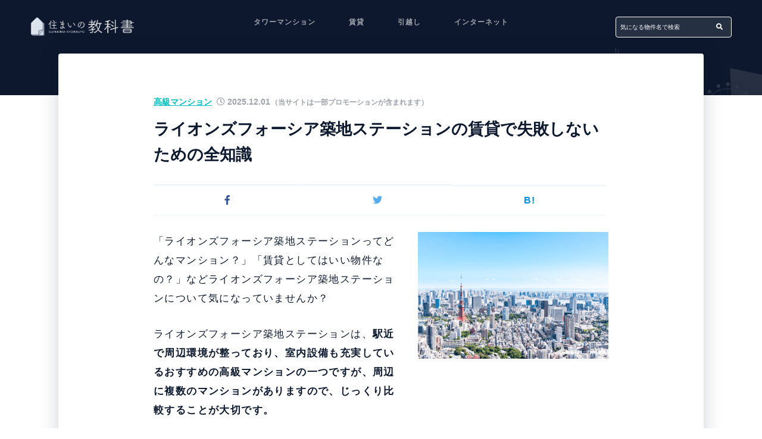

--- FILE ---
content_type: text/html; charset=UTF-8
request_url: https://sumai-kyokasho.net/lions-forsia-tsukiji-station/
body_size: 27717
content:
<!DOCTYPE HTML><html lang="ja"><head prefix="og: http://ogp.me/ns# fb: http://ogp.me/ns/fb# article: http://ogp.me/ns/article#"><meta charset="UTF-8"><title>ライオンズフォーシア築地ステーションの賃貸で失敗しないための全知識</title><meta name="viewport" content="width=device-width,initial-scale=1.0"> <!--[if lt IE 9]> <script src="http://html5shiv.googlecode.com/svn/trunk/html5.js"></script> <![endif]--><link rel=preload rel="stylesheet" href="https://sumai-kyokasho.net/wp-content/themes/sumainokyokasyo/css/owl.carousel.min.css"><link rel=preload rel="stylesheet" href="https://sumai-kyokasho.net/wp-content/themes/sumainokyokasyo/css/owl.theme.default.min.css"><link href="https://use.fontawesome.com/releases/v5.6.1/css/all.css" rel="stylesheet">  <script>(function(w,d,s,l,i){w[l]=w[l]||[];w[l].push({'gtm.start':
new Date().getTime(),event:'gtm.js'});var f=d.getElementsByTagName(s)[0],
j=d.createElement(s),dl=l!='dataLayer'?'&l='+l:'';j.async=true;j.src=
'https://www.googletagmanager.com/gtm.js?id='+i+dl;f.parentNode.insertBefore(j,f);
})(window,document,'script','dataLayer','GTM-NWS5SXC');</script> <meta name='robots' content='max-image-preview:large' /><meta name="keywords" content="ライオンズフォーシア築地ステーション" /><meta name="description" content="ライオンズフォーシア築地ステーションの立地、賃料、周辺環境、室内設備などを徹底的に紹介していきます。賃貸するのにはおすすめの物件なのか、他に検討すべき物件があるかどうかがわかります。" /><meta name="robots" content="index" /><meta property="og:title" content="ライオンズフォーシア築地ステーションの賃貸で失敗しないための全知識" /><meta property="og:type" content="article" /><meta property="og:description" content="ライオンズフォーシア築地ステーションの立地、賃料、周辺環境、室内設備などを徹底的に紹介していきます。賃貸するのにはおすすめの物件なのか、他に検討すべき物件があるかどうかがわかります。" /><meta property="og:url" content="https://sumai-kyokasho.net/lions-forsia-tsukiji-station/" /><meta property="og:image" content="https://sumai-kyokasho.net/wp-content/uploads/2022/07/cd398b694483d663973c1b0f6b999d15.png" /><meta property="og:locale" content="ja_JP" /><meta property="og:site_name" content="住まいの教科書" /><meta content="summary" name="twitter:card" /><meta content="sumai_kyokasho" name="twitter:site" /><link rel="alternate" type="application/rss+xml" title="住まいの教科書 &raquo; ライオンズフォーシア築地ステーションの賃貸で失敗しないための全知識 のコメントのフィード" href="https://sumai-kyokasho.net/lions-forsia-tsukiji-station/feed/" /> <script type="text/javascript">window._wpemojiSettings = {"baseUrl":"https:\/\/s.w.org\/images\/core\/emoji\/14.0.0\/72x72\/","ext":".png","svgUrl":"https:\/\/s.w.org\/images\/core\/emoji\/14.0.0\/svg\/","svgExt":".svg","source":{"concatemoji":"https:\/\/sumai-kyokasho.net\/wp-includes\/js\/wp-emoji-release.min.js?ver=6.2.8"}};
/*! This file is auto-generated */
!function(e,a,t){var n,r,o,i=a.createElement("canvas"),p=i.getContext&&i.getContext("2d");function s(e,t){p.clearRect(0,0,i.width,i.height),p.fillText(e,0,0);e=i.toDataURL();return p.clearRect(0,0,i.width,i.height),p.fillText(t,0,0),e===i.toDataURL()}function c(e){var t=a.createElement("script");t.src=e,t.defer=t.type="text/javascript",a.getElementsByTagName("head")[0].appendChild(t)}for(o=Array("flag","emoji"),t.supports={everything:!0,everythingExceptFlag:!0},r=0;r<o.length;r++)t.supports[o[r]]=function(e){if(p&&p.fillText)switch(p.textBaseline="top",p.font="600 32px Arial",e){case"flag":return s("\ud83c\udff3\ufe0f\u200d\u26a7\ufe0f","\ud83c\udff3\ufe0f\u200b\u26a7\ufe0f")?!1:!s("\ud83c\uddfa\ud83c\uddf3","\ud83c\uddfa\u200b\ud83c\uddf3")&&!s("\ud83c\udff4\udb40\udc67\udb40\udc62\udb40\udc65\udb40\udc6e\udb40\udc67\udb40\udc7f","\ud83c\udff4\u200b\udb40\udc67\u200b\udb40\udc62\u200b\udb40\udc65\u200b\udb40\udc6e\u200b\udb40\udc67\u200b\udb40\udc7f");case"emoji":return!s("\ud83e\udef1\ud83c\udffb\u200d\ud83e\udef2\ud83c\udfff","\ud83e\udef1\ud83c\udffb\u200b\ud83e\udef2\ud83c\udfff")}return!1}(o[r]),t.supports.everything=t.supports.everything&&t.supports[o[r]],"flag"!==o[r]&&(t.supports.everythingExceptFlag=t.supports.everythingExceptFlag&&t.supports[o[r]]);t.supports.everythingExceptFlag=t.supports.everythingExceptFlag&&!t.supports.flag,t.DOMReady=!1,t.readyCallback=function(){t.DOMReady=!0},t.supports.everything||(n=function(){t.readyCallback()},a.addEventListener?(a.addEventListener("DOMContentLoaded",n,!1),e.addEventListener("load",n,!1)):(e.attachEvent("onload",n),a.attachEvent("onreadystatechange",function(){"complete"===a.readyState&&t.readyCallback()})),(e=t.source||{}).concatemoji?c(e.concatemoji):e.wpemoji&&e.twemoji&&(c(e.twemoji),c(e.wpemoji)))}(window,document,window._wpemojiSettings);</script> <style type="text/css">img.wp-smiley,
img.emoji {
	display: inline !important;
	border: none !important;
	box-shadow: none !important;
	height: 1em !important;
	width: 1em !important;
	margin: 0 0.07em !important;
	vertical-align: -0.1em !important;
	background: none !important;
	padding: 0 !important;
}</style><link rel='stylesheet' id='base-css-css' href='https://sumai-kyokasho.net/wp-content/cache/autoptimize/css/autoptimize_single_06ca9a0cb51d5eea66e90a733fc3eec2.css?ver=6.2.8' type='text/css' media='all' /><link rel='stylesheet' id='main-css-css' href='https://sumai-kyokasho.net/wp-content/cache/autoptimize/css/autoptimize_single_1a700f671cd5014942ec1d45ae34e0b7.css?ver=6.2.8' type='text/css' media='all' /><link rel='stylesheet' id='child-main-css-css' href='https://sumai-kyokasho.net/wp-content/cache/autoptimize/css/autoptimize_single_9c3677794372700909e3919a476b99ac.css?ver=6.2.8' type='text/css' media='all' /><link rel='stylesheet' id='child-style-css-css' href='https://sumai-kyokasho.net/wp-content/cache/autoptimize/css/autoptimize_single_2f82fffde4ca5d359dc37d0e4210332e.css?ver=6.2.8' type='text/css' media='all' /><link rel='stylesheet' id='wp-block-library-css' href='https://sumai-kyokasho.net/wp-includes/css/dist/block-library/style.min.css?ver=6.2.8' type='text/css' media='all' /><link rel='stylesheet' id='classic-theme-styles-css' href='https://sumai-kyokasho.net/wp-includes/css/classic-themes.min.css?ver=6.2.8' type='text/css' media='all' /><style id='global-styles-inline-css' type='text/css'>body{--wp--preset--color--black: #000000;--wp--preset--color--cyan-bluish-gray: #abb8c3;--wp--preset--color--white: #ffffff;--wp--preset--color--pale-pink: #f78da7;--wp--preset--color--vivid-red: #cf2e2e;--wp--preset--color--luminous-vivid-orange: #ff6900;--wp--preset--color--luminous-vivid-amber: #fcb900;--wp--preset--color--light-green-cyan: #7bdcb5;--wp--preset--color--vivid-green-cyan: #00d084;--wp--preset--color--pale-cyan-blue: #8ed1fc;--wp--preset--color--vivid-cyan-blue: #0693e3;--wp--preset--color--vivid-purple: #9b51e0;--wp--preset--gradient--vivid-cyan-blue-to-vivid-purple: linear-gradient(135deg,rgba(6,147,227,1) 0%,rgb(155,81,224) 100%);--wp--preset--gradient--light-green-cyan-to-vivid-green-cyan: linear-gradient(135deg,rgb(122,220,180) 0%,rgb(0,208,130) 100%);--wp--preset--gradient--luminous-vivid-amber-to-luminous-vivid-orange: linear-gradient(135deg,rgba(252,185,0,1) 0%,rgba(255,105,0,1) 100%);--wp--preset--gradient--luminous-vivid-orange-to-vivid-red: linear-gradient(135deg,rgba(255,105,0,1) 0%,rgb(207,46,46) 100%);--wp--preset--gradient--very-light-gray-to-cyan-bluish-gray: linear-gradient(135deg,rgb(238,238,238) 0%,rgb(169,184,195) 100%);--wp--preset--gradient--cool-to-warm-spectrum: linear-gradient(135deg,rgb(74,234,220) 0%,rgb(151,120,209) 20%,rgb(207,42,186) 40%,rgb(238,44,130) 60%,rgb(251,105,98) 80%,rgb(254,248,76) 100%);--wp--preset--gradient--blush-light-purple: linear-gradient(135deg,rgb(255,206,236) 0%,rgb(152,150,240) 100%);--wp--preset--gradient--blush-bordeaux: linear-gradient(135deg,rgb(254,205,165) 0%,rgb(254,45,45) 50%,rgb(107,0,62) 100%);--wp--preset--gradient--luminous-dusk: linear-gradient(135deg,rgb(255,203,112) 0%,rgb(199,81,192) 50%,rgb(65,88,208) 100%);--wp--preset--gradient--pale-ocean: linear-gradient(135deg,rgb(255,245,203) 0%,rgb(182,227,212) 50%,rgb(51,167,181) 100%);--wp--preset--gradient--electric-grass: linear-gradient(135deg,rgb(202,248,128) 0%,rgb(113,206,126) 100%);--wp--preset--gradient--midnight: linear-gradient(135deg,rgb(2,3,129) 0%,rgb(40,116,252) 100%);--wp--preset--duotone--dark-grayscale: url('#wp-duotone-dark-grayscale');--wp--preset--duotone--grayscale: url('#wp-duotone-grayscale');--wp--preset--duotone--purple-yellow: url('#wp-duotone-purple-yellow');--wp--preset--duotone--blue-red: url('#wp-duotone-blue-red');--wp--preset--duotone--midnight: url('#wp-duotone-midnight');--wp--preset--duotone--magenta-yellow: url('#wp-duotone-magenta-yellow');--wp--preset--duotone--purple-green: url('#wp-duotone-purple-green');--wp--preset--duotone--blue-orange: url('#wp-duotone-blue-orange');--wp--preset--font-size--small: 13px;--wp--preset--font-size--medium: 20px;--wp--preset--font-size--large: 36px;--wp--preset--font-size--x-large: 42px;--wp--preset--spacing--20: 0.44rem;--wp--preset--spacing--30: 0.67rem;--wp--preset--spacing--40: 1rem;--wp--preset--spacing--50: 1.5rem;--wp--preset--spacing--60: 2.25rem;--wp--preset--spacing--70: 3.38rem;--wp--preset--spacing--80: 5.06rem;--wp--preset--shadow--natural: 6px 6px 9px rgba(0, 0, 0, 0.2);--wp--preset--shadow--deep: 12px 12px 50px rgba(0, 0, 0, 0.4);--wp--preset--shadow--sharp: 6px 6px 0px rgba(0, 0, 0, 0.2);--wp--preset--shadow--outlined: 6px 6px 0px -3px rgba(255, 255, 255, 1), 6px 6px rgba(0, 0, 0, 1);--wp--preset--shadow--crisp: 6px 6px 0px rgba(0, 0, 0, 1);}:where(.is-layout-flex){gap: 0.5em;}body .is-layout-flow > .alignleft{float: left;margin-inline-start: 0;margin-inline-end: 2em;}body .is-layout-flow > .alignright{float: right;margin-inline-start: 2em;margin-inline-end: 0;}body .is-layout-flow > .aligncenter{margin-left: auto !important;margin-right: auto !important;}body .is-layout-constrained > .alignleft{float: left;margin-inline-start: 0;margin-inline-end: 2em;}body .is-layout-constrained > .alignright{float: right;margin-inline-start: 2em;margin-inline-end: 0;}body .is-layout-constrained > .aligncenter{margin-left: auto !important;margin-right: auto !important;}body .is-layout-constrained > :where(:not(.alignleft):not(.alignright):not(.alignfull)){max-width: var(--wp--style--global--content-size);margin-left: auto !important;margin-right: auto !important;}body .is-layout-constrained > .alignwide{max-width: var(--wp--style--global--wide-size);}body .is-layout-flex{display: flex;}body .is-layout-flex{flex-wrap: wrap;align-items: center;}body .is-layout-flex > *{margin: 0;}:where(.wp-block-columns.is-layout-flex){gap: 2em;}.has-black-color{color: var(--wp--preset--color--black) !important;}.has-cyan-bluish-gray-color{color: var(--wp--preset--color--cyan-bluish-gray) !important;}.has-white-color{color: var(--wp--preset--color--white) !important;}.has-pale-pink-color{color: var(--wp--preset--color--pale-pink) !important;}.has-vivid-red-color{color: var(--wp--preset--color--vivid-red) !important;}.has-luminous-vivid-orange-color{color: var(--wp--preset--color--luminous-vivid-orange) !important;}.has-luminous-vivid-amber-color{color: var(--wp--preset--color--luminous-vivid-amber) !important;}.has-light-green-cyan-color{color: var(--wp--preset--color--light-green-cyan) !important;}.has-vivid-green-cyan-color{color: var(--wp--preset--color--vivid-green-cyan) !important;}.has-pale-cyan-blue-color{color: var(--wp--preset--color--pale-cyan-blue) !important;}.has-vivid-cyan-blue-color{color: var(--wp--preset--color--vivid-cyan-blue) !important;}.has-vivid-purple-color{color: var(--wp--preset--color--vivid-purple) !important;}.has-black-background-color{background-color: var(--wp--preset--color--black) !important;}.has-cyan-bluish-gray-background-color{background-color: var(--wp--preset--color--cyan-bluish-gray) !important;}.has-white-background-color{background-color: var(--wp--preset--color--white) !important;}.has-pale-pink-background-color{background-color: var(--wp--preset--color--pale-pink) !important;}.has-vivid-red-background-color{background-color: var(--wp--preset--color--vivid-red) !important;}.has-luminous-vivid-orange-background-color{background-color: var(--wp--preset--color--luminous-vivid-orange) !important;}.has-luminous-vivid-amber-background-color{background-color: var(--wp--preset--color--luminous-vivid-amber) !important;}.has-light-green-cyan-background-color{background-color: var(--wp--preset--color--light-green-cyan) !important;}.has-vivid-green-cyan-background-color{background-color: var(--wp--preset--color--vivid-green-cyan) !important;}.has-pale-cyan-blue-background-color{background-color: var(--wp--preset--color--pale-cyan-blue) !important;}.has-vivid-cyan-blue-background-color{background-color: var(--wp--preset--color--vivid-cyan-blue) !important;}.has-vivid-purple-background-color{background-color: var(--wp--preset--color--vivid-purple) !important;}.has-black-border-color{border-color: var(--wp--preset--color--black) !important;}.has-cyan-bluish-gray-border-color{border-color: var(--wp--preset--color--cyan-bluish-gray) !important;}.has-white-border-color{border-color: var(--wp--preset--color--white) !important;}.has-pale-pink-border-color{border-color: var(--wp--preset--color--pale-pink) !important;}.has-vivid-red-border-color{border-color: var(--wp--preset--color--vivid-red) !important;}.has-luminous-vivid-orange-border-color{border-color: var(--wp--preset--color--luminous-vivid-orange) !important;}.has-luminous-vivid-amber-border-color{border-color: var(--wp--preset--color--luminous-vivid-amber) !important;}.has-light-green-cyan-border-color{border-color: var(--wp--preset--color--light-green-cyan) !important;}.has-vivid-green-cyan-border-color{border-color: var(--wp--preset--color--vivid-green-cyan) !important;}.has-pale-cyan-blue-border-color{border-color: var(--wp--preset--color--pale-cyan-blue) !important;}.has-vivid-cyan-blue-border-color{border-color: var(--wp--preset--color--vivid-cyan-blue) !important;}.has-vivid-purple-border-color{border-color: var(--wp--preset--color--vivid-purple) !important;}.has-vivid-cyan-blue-to-vivid-purple-gradient-background{background: var(--wp--preset--gradient--vivid-cyan-blue-to-vivid-purple) !important;}.has-light-green-cyan-to-vivid-green-cyan-gradient-background{background: var(--wp--preset--gradient--light-green-cyan-to-vivid-green-cyan) !important;}.has-luminous-vivid-amber-to-luminous-vivid-orange-gradient-background{background: var(--wp--preset--gradient--luminous-vivid-amber-to-luminous-vivid-orange) !important;}.has-luminous-vivid-orange-to-vivid-red-gradient-background{background: var(--wp--preset--gradient--luminous-vivid-orange-to-vivid-red) !important;}.has-very-light-gray-to-cyan-bluish-gray-gradient-background{background: var(--wp--preset--gradient--very-light-gray-to-cyan-bluish-gray) !important;}.has-cool-to-warm-spectrum-gradient-background{background: var(--wp--preset--gradient--cool-to-warm-spectrum) !important;}.has-blush-light-purple-gradient-background{background: var(--wp--preset--gradient--blush-light-purple) !important;}.has-blush-bordeaux-gradient-background{background: var(--wp--preset--gradient--blush-bordeaux) !important;}.has-luminous-dusk-gradient-background{background: var(--wp--preset--gradient--luminous-dusk) !important;}.has-pale-ocean-gradient-background{background: var(--wp--preset--gradient--pale-ocean) !important;}.has-electric-grass-gradient-background{background: var(--wp--preset--gradient--electric-grass) !important;}.has-midnight-gradient-background{background: var(--wp--preset--gradient--midnight) !important;}.has-small-font-size{font-size: var(--wp--preset--font-size--small) !important;}.has-medium-font-size{font-size: var(--wp--preset--font-size--medium) !important;}.has-large-font-size{font-size: var(--wp--preset--font-size--large) !important;}.has-x-large-font-size{font-size: var(--wp--preset--font-size--x-large) !important;}
.wp-block-navigation a:where(:not(.wp-element-button)){color: inherit;}
:where(.wp-block-columns.is-layout-flex){gap: 2em;}
.wp-block-pullquote{font-size: 1.5em;line-height: 1.6;}</style><link rel='stylesheet' id='contact-form-7-css' href='https://sumai-kyokasho.net/wp-content/cache/autoptimize/css/autoptimize_single_0e4a098f3f6e3faede64db8b9da80ba2.css?ver=5.8' type='text/css' media='all' /><link rel='stylesheet' id='toc-screen-css' href='https://sumai-kyokasho.net/wp-content/plugins/table-of-contents-plus/screen.min.css?ver=2309' type='text/css' media='all' /><style id='toc-screen-inline-css' type='text/css'>div#toc_container {background: #f9f9f9;border: 1px solid #aaaaaa;}</style> <script defer src='https://sumai-kyokasho.net/wp-includes/js/jquery/jquery.min.js?ver=3.6.4' id='jquery-core-js'></script> <link rel="https://api.w.org/" href="https://sumai-kyokasho.net/wp-json/" /><link rel="alternate" type="application/json" href="https://sumai-kyokasho.net/wp-json/wp/v2/posts/175569" /><link rel="EditURI" type="application/rsd+xml" title="RSD" href="https://sumai-kyokasho.net/xmlrpc.php?rsd" /><link rel="wlwmanifest" type="application/wlwmanifest+xml" href="https://sumai-kyokasho.net/wp-includes/wlwmanifest.xml" /><meta name="generator" content="WordPress 6.2.8" /><link rel="canonical" href="https://sumai-kyokasho.net/lions-forsia-tsukiji-station/" /><link rel='shortlink' href='https://sumai-kyokasho.net/?p=175569' /><link rel="alternate" type="application/json+oembed" href="https://sumai-kyokasho.net/wp-json/oembed/1.0/embed?url=https%3A%2F%2Fsumai-kyokasho.net%2Flions-forsia-tsukiji-station%2F" /><link rel="alternate" type="text/xml+oembed" href="https://sumai-kyokasho.net/wp-json/oembed/1.0/embed?url=https%3A%2F%2Fsumai-kyokasho.net%2Flions-forsia-tsukiji-station%2F&#038;format=xml" /><link rel="shortcut icon" href="https://sumai-kyokasho.net/wp-content/themes/sumainokyokasyo/images/favicon.png" /><style type="text/css">/* link-color01 */
    .o-detailRelated__post .o-detailRelated__wrap:hover .o-detailRelated__text a,
    a:hover,
    .l-sideCont .wpt_widget_content .selected a,
    .u-text-border-accent,
    .o-postWrap:hover .o-postHeader .o-postHeader__title a,
    .p-postCont a {
        color: #1a0dab;
    }

    /* accent-color01 */
    .l-headerSpnav__btn.__close .__item,
    .p-postCont h2:before,
    .o-btn, .wpcf7 .wpcf7-submit, .p-postCont .p-postBtn,
.p-postCont .su-button,
.p-postCont h2:before {
        background-color: #00BFBE;
    }
    .o-btn:after, .wpcf7 .wpcf7-submit:after, .p-postCont .p-postBtn:after,
  .p-postCont .su-button:after, .o-btn:before, .wpcf7 .wpcf7-submit:before, .p-postCont .p-postBtn:before,
  .p-postCont .su-button:before {
        background: #00BFBE;
  }
    .o-titlePage:before, .o-titlePage:after,
    .o-detailRelated h3:before, .o-detailRelated h3:after,
    .u-text-border-accent {
        border: 1px solid #00BFBE;
    }
    .wpcf7 form input[type="text"]:focus,
    .wpcf7 form input[type="email"]:focus,
    .wpcf7 form input[type="url"]:focus,
    .wpcf7 form input[type="tel"]:focus,
    .wpcf7 form input[type="number"]:focus,
    .wpcf7 form input[type="date"]:focus,
    .wpcf7 form textarea:focus {
        border-bottom: 1px solid #00BFBE;
    }
    .l-sideCont .wpt_widget_content .selected a {
        border-bottom: 3px solid #00BFBE;

    }
    .o-titlePage:after,
    .o-detailRelated h3:after  {
      background-color: rgba(#00BFBE, 0.3);
    }
    .l-headerNav > li > a:before,
    .l-sideCont .wpt_thumbnail:before {
      background-color: rgba(#00BFBE, 0.5);
    }
    .l-headerSpnav__btn .__line {
      background-color: rgba(#00BFBE, 0.9);
    }

    .o-detailCat a,
    .p-postCont h4:before,
      .p-postCont #toc_container li a:hover,
      .o-postCat  {
      color: #00BFBE;
    }


    /* accent-color02 */
    .side-widgeta a:before {
      background-color: #ffca1c;
    }
    .l-container__wrap.-rank .o-post:after  {
      color: #ffca1c;
    }

    /* text-color01 */
    .widget_search #searchform button,
    a,body,
    .o-btn.-style02, .wpcf7 .-style02.wpcf7-submit, .p-postCont .-style02.p-postBtn,
  .p-postCont .-style02.su-button,
  .p-postMarker,
    .su-highlight,
    .p-postCont #toc_container li a,
    .o-pagenation a:hover {
      color: #0D192E;
    }
    .pagetop span {
      background: #0D192E;
    }
    .o-form.__line .o-form__text,
    .o-pagenation span {
      border-bottom: 2px solid #0D192E;
    }
    .p-postCont .p-postBox,
    .p-postCont .p-postBox:before,
    .p-postCont .p-postBox .__icon svg, {
      border: 1px solid #0D192E;
    }

    /* base-color01 */
    .o-detailCta,
    .l-headerNav .sub-menu,
    .p-postCont table th,
    .p-postCont ul li:before,
    .p-postCont ol li:before,
    .p-postCont .su-box-title,
    .p-postCont blockquote:before,
    .p-postCont .su-quote:before,
    .p-postCont .p-postAttention.-style03,
    .p-postCont .p-postBtn.-style01,
    .p-postCont .su-button.-style01,
    .l-footer,
    .o-fv,
    .l-header.fixed  {
      background-color: #0D192E;
    }

    .animate.-slide:after,
    .move.-slide:after {
      background: #0D192E;
    }

    /* sub-color01 02も一緒に*/
    {
      color: #edf3f9;
    }
    .l-container.-allposts .l-container__wrap,
    .side-widgeta a,
    .side-widgeta a:hover,
    .p-postAttention.-style02 {
      border: 1px solid #edf3f9;
    }
    .p-postCont .p-postBorderbox.-style03,
    .p-postCont .p-postBorderbox.-style02 {
      border: 2px solid #edf3f9;
    }
    .o-detailFooter .o-detailSns ul.bzb-sns-btn,
    .p-postCont h4 {
      border-bottom: 2px dotted #edf3f9;
    }
    table tr,
    .u-border-bottom,
    .o-postList .o-postWrap,
    .l-footerNav__cat ul,
    .l-sideAbout__list  {
      border-bottom: 1px solid #edf3f9;
    }
    @media (max-width: 768px) {
      .l-footerAside__cont.-search {
        border-bottom: 1px solid #edf3f9;
      }
    }

    .l-sideAbout__list a,
    .u-border-top,
    .l-footerNav__cat ul,
    .l-footerNav > li > a,
    table,
    .l-sideAbout__list {
      border-top: 1px solid #edf3f9;
    }
    .l-headerSpnav__item.__category ul#gnav-ul > li,
    .l-sideAbout__list a {
      border-left: 1px solid #edf3f9;
    }
    .l-sideAbout__list,
    .l-footerAside__cont.-search {
      border-right: 1px solid #edf3f9;
    }
    .l-container.-allposts .l-container__wrap:before,
    .l-container__wrap.-new:before,
    .l-sideAbout__list a:hover,
    .u-bgcolor-grey,
    .o-btn.-style02, .wpcf7 .-style02.wpcf7-submit, .p-postCont .-style02.p-postBtn,
  .p-postCont .-style02.su-button,
  .wpcf7 form input[type="text"],
  .wpcf7 form input[type="email"],
  .wpcf7 form input[type="url"],
  .wpcf7 form input[type="tel"],
  .wpcf7 form input[type="number"],
  .wpcf7 form input[type="date"],
  .wpcf7 form textarea,
  .p-postCont h3,
  .p-postAttention,
  .p-postAttention.-style01,
  .p-postCont .p-subtitle--bg,
  .p-postCont #toc_container .toc_title,
  .l-footerAside__cont.-contact:hover,
  .o-detailCta:before,
  .u-bgcolor-white,
  .l-footerAside__cont.-contact {
      background-color: #edf3f9;
    }
    .p-postCont .su-tabs {
      background: #edf3f9;
    }

    /* sub-color03 */
    .l-container.-allposts .l-container__wrap,
    .p-postCont table th,
    .p-postCont table td,
    .p-postCont .p-postAttention.-style01,
     .p-postCont .p-postVoice {
       border: 1px solid #C2CFE5;
    }

    .wpcf7 form input[type="text"],
  .wpcf7 form input[type="email"],
  .wpcf7 form input[type="url"],
  .wpcf7 form input[type="tel"],
  .wpcf7 form input[type="number"],
  .wpcf7 form input[type="date"],
  .wpcf7 form textarea,
  .p-postCont table ,
  .p-postCont table th,
  .p-postCont #toc_container .toc_list > li > a {
    border-bottom: 1px solid #C2CFE5;
  }
  .p-postCont .p-postVoice:before {
    background-color: #C2CFE5;
  }</style> <script type="application/ld+json">{
              "@context" : "http://schema.org",
              "@type" : "Article",
              "name" : "住まいの教科書",
                "headline":"ライオンズフォーシア築地ステーションの賃貸で失敗しないための全知識",
                "mainEntityOfPage":"https://sumai-kyokasho.net/lions-forsia-tsukiji-station/",
              "author" : {
                   "@type" : "Person",
                   "name" : "住まいの教科書"
                   },
              "datePublished" : "2025-12-1",
              "dateModified" : "2025-12-1",
              "image" : "https://sumai-kyokasho.net/wp-content/uploads/2022/07/cd398b694483d663973c1b0f6b999d15.png",
              "articleSection" : "高級マンション",
              "url" : "https://sumai-kyokasho.net/lions-forsia-tsukiji-station/",
              "publisher" : {
                   "@type" : "Organization",
                   "name" : "住まいの教科書",
                       "logo": {
                        "@type": "ImageObject",
                        "url": "https://okane-hosoku.com/wp-content/uploads/2016/02/logo.png"
                      }
                  }
            }}</script><style type="text/css">.recentcomments a{display:inline !important;padding:0 !important;margin:0 !important;}</style><style type="text/css" id="wp-custom-css">.grecaptcha-badge { visibility: hidden; }</style><style></style> <script rel=preload src="https://kit.fontawesome.com/226f2ae9cb.js" crossorigin="anonymous"></script> </head><body id="#top" class="post-template post-template-single-normal post-template-single-normal-php single single-post postid-175569 single-format-standard left-content default" itemschope="itemscope" itemtype="http://schema.org/WebPage"> <noscript><iframe src="https://www.googletagmanager.com/ns.html?id=GTM-NWS5SXC"
height="0" width="0" style="display:none;visibility:hidden"></iframe></noscript><div class="wrapper"><div class="wrapper__inner"><section class="o-fv"><header class="l-header l-container l-flex-nowrap justify-content-between align-items-center" id="header" role="banner" itemscope="itemscope" itemtype="http://schema.org/WPHeader"><div class="l-headerLogo__wrap l-flex-nowrap align-items-center"><p class="l-headerLogo__logo imglogo" itemprop="headline"> <a href="https://sumai-kyokasho.net"><img width="180" height="34" src="https://sumai-kyokasho.net/wp-content/uploads/2019/04/logo.png" alt="住まいの教科書" /></a></p></div><ul id="gnav-ul" class="l-headerNav l-flex-nowrap justify-content-end align-items-center"><li id="menu-item-103201" class="menu-item menu-item-type-taxonomy menu-item-object-category menu-item-103201 tower-apartment"><a href="https://sumai-kyokasho.net/category/tower-apartment/">タワーマンション</a></li><li id="menu-item-103202" class="menu-item menu-item-type-taxonomy menu-item-object-category menu-item-103202 rental"><a href="https://sumai-kyokasho.net/category/rental/">賃貸</a></li><li id="menu-item-103200" class="menu-item menu-item-type-taxonomy menu-item-object-category menu-item-103200 moving"><a href="https://sumai-kyokasho.net/category/moving/">引越し</a></li><li id="menu-item-146861" class="menu-item menu-item-type-taxonomy menu-item-object-category menu-item-146861 internet"><a href="https://sumai-kyokasho.net/category/internet/">インターネット</a></li></ul><form role="search" method="get" id="searchform" class="o-form __white searchform l-flex-nowrap justify-content-between align-items-center" action="https://sumai-kyokasho.net/"> <input type="text" value="" name="s" class="o-form__text" placeholder="気になる物件名で検索" autocomplete="off" /> <button type="submit" class="o-form__btn" value="検索する" /><i class="fas fa-search"></i></button></form><div class="l-headerSpnav__bg"></div><div class="l-headerSpnav__btn"><span class="__line -blue"></span><span class="__line -red"></span></div><nav id="gnav" class="l-headerSpnav__cont" role="navigation" itemscope="itemscope" itemtype="http://scheme.org/SiteNavigationElement"><p class="l-headerSpnav__btn __close"><span class="__item"></span> <span class="__item"></span></p><div class="l-headerSpnav__item __search"><h3>記事を検索する</h3><form role="search" method="get" id="searchform" class="o-form __white searchform l-flex-nowrap justify-content-between align-items-center" action="https://sumai-kyokasho.net/"> <input type="text" value="" name="s" class="o-form__text" placeholder="気になる物件名で検索" autocomplete="off" /> <button type="submit" class="o-form__btn" value="検索する" /><i class="fas fa-search"></i></button></form></div><div class="l-headerSpnav__item __category"><h3>記事カテゴリー一覧</h3><div class="__wrap"><div id="gnav-container" class="gnav-container"><ul id="gnav-ul" class="clearfix"><li class="menu-item menu-item-type-taxonomy menu-item-object-category menu-item-103201 tower-apartment"><a href="https://sumai-kyokasho.net/category/tower-apartment/">タワーマンション</a></li><li class="menu-item menu-item-type-taxonomy menu-item-object-category menu-item-103202 rental"><a href="https://sumai-kyokasho.net/category/rental/">賃貸</a></li><li class="menu-item menu-item-type-taxonomy menu-item-object-category menu-item-103200 moving"><a href="https://sumai-kyokasho.net/category/moving/">引越し</a></li><li class="menu-item menu-item-type-taxonomy menu-item-object-category menu-item-146861 internet"><a href="https://sumai-kyokasho.net/category/internet/">インターネット</a></li></ul></div></div></div><div class="l-headerSpnav__item __info"><p class="__logo"><img width="180" height="34" src="https://sumai-kyokasho.net/wp-content/uploads/2019/04/logo.png" alt="住まいの教科書" /></p><p class="__description"></p></div></nav></header><div class="o-fv__wrap __singlenormal text-center"></div></section><main id="main" class="l-mainCont" role="main" itemprop="mainContentOfPage" itemscope="itemscope" itemtype="http://schema.org/Blog"><div class="l-container __nogarter __post l-flex-wrap"><article id="post-175569" class="post-175569 post type-post status-publish format-standard has-post-thumbnail hentry category-luxury-apartment" class="o-detail" itemscope="itemscope" itemtype="http://schema.org/BlogPosting"><section class="o-detailSection o-detailCont l-maxwidth-small p-postCont" itemprop="text"><header class="o-detailHeader"><div class="o-detailCat"><div class="o-detailAd" style="text-align: left;"><span class="o-detailAd__wrap" style="color:rgb(159,163,171); background-color:; font-size:clamp(10px,1.1vw,12px); font-weight:bold; padding-top:1px; padding-bottom:1px; padding-left:1px; padding-right:1px; ">（当サイトは一部プロモーションが含まれます）</span></div><div class="o-detailWrap"> <a href="https://sumai-kyokasho.net/category/luxury-apartment/">高級マンション</a> <span class="o-detailDate -date" itemprop="datePublished"> <time datetime="2025-12-01"> <i class="far fa-clock"></i> 2025.12.01 </time> </span></div></div><h2 class="o-detailTitle o-title __big" itemprop="headline"> <span class="__object"> ライオンズフォーシア築地ステーションの賃貸で失敗しないための全知識</span></h2><ul class="o-snsList l-maxwidth-small"><li class="o-snsList_item fb facebook"> <a href="https://www.facebook.com/sharer.php?src=bm&u=https%3A%2F%2Fsumai-kyokasho.net%2Flions-forsia-tsukiji-station%2F&t=%E3%83%A9%E3%82%A4%E3%82%AA%E3%83%B3%E3%82%BA%E3%83%95%E3%82%A9%E3%83%BC%E3%82%B7%E3%82%A2%E7%AF%89%E5%9C%B0%E3%82%B9%E3%83%86%E3%83%BC%E3%82%B7%E3%83%A7%E3%83%B3%E3%81%AE%E8%B3%83%E8%B2%B8%E3%81%A7%E5%A4%B1%E6%95%97%E3%81%97%E3%81%AA%E3%81%84%E3%81%9F%E3%82%81%E3%81%AE%E5%85%A8%E7%9F%A5%E8%AD%98" target="_blank" title="Facebookで共有"> <i class="fab fa-facebook-f"></i> </a></li><li class="o-snsList_item tw tweet"> <a href="https://twitter.com/intent/tweet?text=%E3%83%A9%E3%82%A4%E3%82%AA%E3%83%B3%E3%82%BA%E3%83%95%E3%82%A9%E3%83%BC%E3%82%B7%E3%82%A2%E7%AF%89%E5%9C%B0%E3%82%B9%E3%83%86%E3%83%BC%E3%82%B7%E3%83%A7%E3%83%B3%E3%81%AE%E8%B3%83%E8%B2%B8%E3%81%A7%E5%A4%B1%E6%95%97%E3%81%97%E3%81%AA%E3%81%84%E3%81%9F%E3%82%81%E3%81%AE%E5%85%A8%E7%9F%A5%E8%AD%98&amp;url=https%3A%2F%2Fsumai-kyokasho.net%2Flions-forsia-tsukiji-station%2F" target="_blank" title="Twitterで共有"> <i class="fab fa-twitter"></i> </a></li><li class="o-snsList_item hb hatena"> <a href="//b.hatena.ne.jp/entry/https%3A%2F%2Fsumai-kyokasho.net%2Flions-forsia-tsukiji-station%2F" onclick="javascript:window.open(this.href, '', 'menubar=no,toolbar=no,resizable=yes,scrollbars=yes,height=400,width=510');return false;"><i class="fa fa-hatena"></i><span>B!</span> </a></li></ul></header><div class="o-detailThumb"><figure class="o-detailImg"> <noscript><img width="483" height="322" src="https://sumai-kyokasho.net/wp-content/uploads/2022/07/cd398b694483d663973c1b0f6b999d15.png" class="attachment-large size-large wp-post-image" alt="高級マンション イメージ" decoding="async" /></noscript><img width="483" height="322" src='data:image/svg+xml,%3Csvg%20xmlns=%22http://www.w3.org/2000/svg%22%20viewBox=%220%200%20483%20322%22%3E%3C/svg%3E' data-src="https://sumai-kyokasho.net/wp-content/uploads/2022/07/cd398b694483d663973c1b0f6b999d15.png" class="lazyload attachment-large size-large wp-post-image" alt="高級マンション イメージ" decoding="async" /></figure></div><p>「ライオンズフォーシア築地ステーションってどんなマンション？」「賃貸としてはいい物件なの？」などライオンズフォーシア築地ステーションについて気になっていませんか？</p><p>ライオンズフォーシア築地ステーションは、<strong>駅近で周辺環境が整っており、室内設備も充実している</strong><strong>おすすめの高級マンションの一つですが、周辺に複数のマンションがありますので、じっくり比較することが大切です。</strong></p><p>このページでは、賃貸業界で長年働いてきた筆者が、ライオンズフォーシア築地ステーションを賃貸で契約する前に知っておくべき以下のポイントを解説します。</p><ol><li><a href="#index01">4つの軸で徹底評価！ライオンズフォーシア築地ステーションの特徴まとめ</a></li><li><a href="#index02">もう少し詳しく知りたい方へ！ライオンズフォーシア築地ステーションの詳細情報</a></li><li><a href="#index03">どんな部屋があるの？ライオンズフォーシア築地ステーションの部屋をピックアップ！</a></li><li><a href="#index04">ライオンズフォーシア築地ステーションと合わせて検討したいマンション3選</a></li></ol><p>引っ越してから「こんなはずじゃなかった」「他のマンションにすべきだった」と感じることがなくなるでしょう。</p><p><span id="more-175569"></span></p><div id="toc_container" class="no_bullets"><p class="toc_title">目次</p><ul class="toc_list"><li><a href="#1_4">1. 4つの軸で徹底評価！ライオンズフォーシア築地ステーションの特徴まとめ</a><ul><li><a href="#1-1_22">1-1. 立地：2駅が使え、最短徒歩2分の好立地</a></li><li><a href="#1-2">1-2. 賃料：ほぼ相場通り</a></li><li><a href="#1-3">1-3. 室内設備：暮らしに欠かせない設備が充実</a></li><li><a href="#1-4">1-4. 周辺環境：スーパー・コンビニも近く住みやすい</a></li><li><a href="#i">ここまでのまとめ</a></li></ul></li><li><a href="#2">2. もう少し詳しく知りたい方へ！ライオンズフォーシア築地ステーションの詳細情報</a><ul><li><a href="#2-1">2-1. エントランスや共用設備について</a></li><li><a href="#2-2">2-2. 防犯性について</a></li><li><a href="#2-3">2-3. 駐車場/駐輪場について</a></li><li><a href="#2-4">2-4. ゴミ出しの手間について</a></li><li><a href="#2-5">2-5. ペットの飼育について</a></li><li><a href="#2-6">2-6. 過去に起こった事故について</a></li><li><a href="#2-7">2-7. 使うべき不動産会社について</a></li></ul></li><li><a href="#3">3. どんな部屋があるの？ライオンズフォーシア築地ステーションの部屋をピックアップ！</a><ul><li><a href="#51DKDINKS">5階1DK｜一人暮らしやDINKS向けの物件</a></li></ul></li><li><a href="#4_3">4. ライオンズフォーシア築地ステーションと合わせて検討したいマンション3選</a><ul><li><a href="#4-1">4-1.パークキューブ銀座イースト</a></li><li><a href="#4-2_id">4-2. ブリリア銀座id</a></li><li><a href="#4-3">4-3. パークアクシス築地</a></li></ul></li><li><a href="#5">5. まとめ</a></li></ul></div><h2 id="index01"><span id="1_4">1. 4つの軸で徹底評価！ライオンズフォーシア築地ステーションの特徴まとめ</span></h2><p>ライオンズフォーシア築地ステーションは、オリックスグループの不動産会社である「大京」が手がける地上10階建、37戸の高級マンションです。</p><p>建物は、設立から60年以上の歴史がある「内野建設」が施工を担い、2020年12月に竣工しました。</p><p><noscript><img decoding="async" class="aligncenter wp-image-175573" src="https://sumai-kyokasho.net/wp-content/uploads/2022/09/f83766c35fcf059460983a5ef1c01dc7.png" alt="ライオンズフォーシア築地ステーションの外観" width="309" height="400" /></noscript><img decoding="async" class="lazyload aligncenter wp-image-175573" src='data:image/svg+xml,%3Csvg%20xmlns=%22http://www.w3.org/2000/svg%22%20viewBox=%220%200%20309%20400%22%3E%3C/svg%3E' data-src="https://sumai-kyokasho.net/wp-content/uploads/2022/09/f83766c35fcf059460983a5ef1c01dc7.png" alt="ライオンズフォーシア築地ステーションの外観" width="309" height="400" /></p><p style="text-align: right;"><span style="font-size: 8pt; color: #999999;">引用：<a style="color: #999999;" href="https://www.mitsui-chintai.co.jp/" target="_blank" rel="noopener noreferrer">三井不動産</a></span></p><p>そんなライオンズフォーシア築地ステーションについて、契約前に知っておきたい下記のポイントを簡単に解説していきます。</p><ul><li>立地</li><li>賃料</li><li>室内設備</li><li>周辺環境</li></ul><h3><span id="1-1_22">1-1. 立地：2駅が使え、最短徒歩2分の好立地</span></h3><p>ライオンズフォーシア築地ステーションの立地は下記のようになっていて、2つの駅が利用可能です。</p><p><noscript><img decoding="async" class="size-full wp-image-175574 aligncenter" src="https://sumai-kyokasho.net/wp-content/uploads/2022/09/c03ce6d9834b5a9ad2e964b29e264f33.png" alt="ライオンズフォーシア築地ステーションの地図" width="700" height="632" /></noscript><img decoding="async" class="lazyload size-full wp-image-175574 aligncenter" src='data:image/svg+xml,%3Csvg%20xmlns=%22http://www.w3.org/2000/svg%22%20viewBox=%220%200%20700%20632%22%3E%3C/svg%3E' data-src="https://sumai-kyokasho.net/wp-content/uploads/2022/09/c03ce6d9834b5a9ad2e964b29e264f33.png" alt="ライオンズフォーシア築地ステーションの地図" width="700" height="632" /></p><p style="text-align: right;"><span style="font-size: 8pt; color: #808080;">引用：<a style="color: #808080;" href="https://goo.gl/maps/XYqTowg4AjUEEPBz6" target="_blank" rel="noopener noreferrer">GoogleMap</a></span></p><h5>利用可能駅</h5><ul><li>築地駅（日比谷線）・・・徒歩2分</li><li>新富町駅（有楽町線）・・・徒歩5分</li></ul><p>2駅2路線が使え、交通の便に優れており、最寄りの築地駅まで徒歩2分で行けるため、<strong>駅近な高級マンションに住みたい方には理想の物件と言えます。</strong></p><p><strong>住所</strong>：東京都中央区築地３丁目７番７号</p><h3><span id="1-2">1-2. 賃料：ほぼ相場通り</span></h3><p>ライオンズフォーシア築地ステーションで過去に入居者を募集していた部屋とその家賃を抜粋してみました。</p><table style="border-collapse: collapse; width: 100%; height: 114px;" border="1"><tbody><tr style="height: 24px;"><td style="width: 20%; text-align: center; height: 24px; background-color: #0f2e4d;"><span style="color: #ffffff;">間取り</span></td><td style="width: 20%; height: 24px; text-align: center; background-color: #0f2e4d;"><span style="color: #ffffff;">階数</span></td><td style="width: 20%; height: 24px; text-align: center; background-color: #0f2e4d;"><span style="color: #ffffff;">面積</span></td><td style="width: 20%; text-align: center; height: 24px; background-color: #0f2e4d;"><span style="color: #ffffff;">家賃（管理費）</span></td><td style="width: 20%; text-align: center; height: 24px; background-color: #0f2e4d;"><span style="color: #ffffff;">敷金/礼金</span></td></tr><tr style="height: 16px;"><td style="width: 20%; text-align: center; height: 16px;">1K</td><td style="width: 20%; text-align: center; height: 16px;">2</td><td style="width: 20%; text-align: center; height: 16px;">25.89㎡</td><td style="text-align: center; height: 16px;">13万円（1万円）</td><td style="text-align: center; height: 16px;">1ヶ月/0ヶ月</td></tr><tr style="height: 16px;"><td style="width: 20%; text-align: center; height: 16px;">1DK</td><td style="width: 20%; text-align: center; height: 16px;">2</td><td style="width: 20%; text-align: center; height: 16px;">26.97㎡</td><td style="text-align: center; height: 16px;">14.3万円（1万円）</td><td style="text-align: center; height: 16px;">1ヶ月/0ヶ月</td></tr><tr style="height: 16px;"><td style="width: 20%; text-align: center; height: 16px;">1DK</td><td style="width: 20%; text-align: center; height: 16px;">5</td><td style="width: 20%; text-align: center; height: 16px;">30.54㎡</td><td style="text-align: center; height: 16px;">16.2万円（1万円）</td><td style="text-align: center; height: 16px;">1ヶ月/0ヶ月</td></tr><tr style="height: 16px;"><td style="width: 20%; text-align: center; height: 16px;">2LDK</td><td style="width: 20%; text-align: center; height: 16px;">8</td><td style="width: 20%; text-align: center; height: 16px;">57.51㎡</td><td style="text-align: center; height: 16px;">29.1万円（1.5万円）</td><td style="text-align: center; height: 16px;">1ヶ月/0ヶ月</td></tr></tbody></table><p>現在も複数の部屋が空いていますが、相場感としては上記のようになります。</p><p>最新の空室情報は、下記の不動産会社2社のホームページに掲載されています。</p><ul><li>三井の賃貸（大手業者で限定物件あり）：<a href="https://www.mitsui-chintai.co.jp/rf/tatemono/8417" target="_blank" rel="noopener noreferrer">https://www.mitsui-chintai.co.jp</a></li><li>高級賃貸東京（初期費用が安く抑えられる）：<a href="https://koukyu-chintai.com/all/" target="_blank" rel="noopener noreferrer">https://koukyu-chintai.com</a></li></ul><h4>他の高級マンションと比べてどうなの？</h4><p>周辺の高級マンションと比べて、駅からの距離や築年数などを考慮すると、<span style="text-decoration: underline;"><strong>ライオンズフォーシア築地ステーションの賃料は、ほぼ相場通りと言えます。</strong></span></p><p>以下は、周辺エリアで過去に掲載されていた物件の例です。<br /> <span style="font-size: 10pt;">-スマホの方はスクロールできます-</span></p><div style="overflow: scroll;"><table style="border-collapse: collapse; width: 100%; height: 150px;" border="1"><tbody><tr style="height: 24px;"><td style="width: 14.2857%; height: 24px; text-align: center; background-color: #0f2e4d;"><span style="color: #ffffff;">マンション名</span></td><td style="width: 14.2857%; height: 24px; text-align: center; background-color: #0f2e4d;"><span style="color: #ffffff;">築年月</span></td><td style="width: 14.2857%; height: 24px; text-align: center; background-color: #0f2e4d;"><span style="color: #ffffff;">間取り</span></td><td style="width: 14.2857%; height: 24px; text-align: center; background-color: #0f2e4d;"><span style="color: #ffffff;">階数</span></td><td style="width: 14.2857%; height: 24px; text-align: center; background-color: #0f2e4d;"><span style="color: #ffffff;">面積</span></td><td style="width: 14.2857%; height: 24px; text-align: center; background-color: #0f2e4d;"><span style="color: #ffffff;">家賃（管理費）</span></td><td style="width: 14.2857%; height: 24px; text-align: center; background-color: #0f2e4d;"><span style="color: #ffffff;">敷金/礼金</span></td></tr><tr style="height: 10px;"><td style="height: 10px;"><a href="https://sumai-kyokasho.net/park-axis-tsukiji/" target="_blank" rel="noopener noreferrer">パークアクシス築地</a>（新富町駅徒歩3分）</td><td style="height: 10px; text-align: center;">2019年2月</td><td style="height: 10px; text-align: center;">1K</td><td style="height: 10px; text-align: center;">10</td><td style="height: 10px; text-align: center;">25.05㎡</td><td style="height: 10px; text-align: center;">12.9万円（1万円）</td><td style="height: 10px; text-align: center;">1ヶ月/0ヶ月</td></tr><tr><td><a href="https://sumai-kyokasho.net/park-luxe-ginza-mono/" target="_blank" rel="noopener noreferrer">パークリュクス銀座mono</a>（築地市場駅徒歩3分）</td><td style="text-align: center;">2016年5月</td><td style="text-align: center;">1K</td><td style="text-align: center;">5</td><td style="text-align: center;">25.23㎡</td><td style="text-align: center;">11.6万円（8千円）</td><td style="text-align: center;">1ヶ月/1ヶ月</td></tr><tr style="height: 16px;"><td style="height: 16px;"><a href="https://sumai-kyokasho.net/residia-tsukiji/" target="_blank" rel="noopener noreferrer">レジディア築地</a>（新富町駅徒歩2分）</td><td style="text-align: center; height: 16px;">2005年12月</td><td style="text-align: center; height: 16px;">1K</td><td style="text-align: center; height: 16px;">7</td><td style="text-align: center; height: 16px;">25.31㎡</td><td style="text-align: center; height: 16px;">10.9万円（1万円）</td><td style="text-align: center; height: 16px;">1ヶ月/1ヶ月</td></tr><tr style="height: 10px;"><td style="height: 10px;"><a href="https://sumai-kyokasho.net/park-axis-ginza-east/" target="_blank" rel="noopener noreferrer">パークアクシス銀座イースト</a>（新富町駅徒歩1分）</td><td style="height: 10px; text-align: center;">2004年6月</td><td style="height: 10px; text-align: center;">1K</td><td style="height: 10px; text-align: center;">6</td><td style="height: 10px; text-align: center;">25.52㎡</td><td style="height: 10px; text-align: center;">11.8万円（8千円）</td><td style="height: 10px; text-align: center;">1ヶ月/0ヶ月</td></tr><tr style="height: 10px;"><td style="height: 10px;"><a href="https://sumai-kyokasho.net/brillia-ginza-id/" target="_blank" rel="noopener noreferrer">ブリリア銀座id</a>（東銀座駅徒歩3分）</td><td style="height: 10px; text-align: center;">2004年12月</td><td style="height: 10px; text-align: center;">1K</td><td style="height: 10px; text-align: center;">6</td><td style="height: 10px; text-align: center;">25.95㎡</td><td style="height: 10px; text-align: center;">13万円（なし）</td><td style="height: 10px; text-align: center;">1ヶ月/1ヶ月</td></tr><tr><td><a href="https://sumai-kyokasho.net/park-nerd-fit-shintomicho/" target="_blank" rel="noopener noreferrer">パークナードフィット新富町</a>（新富町駅徒歩1分）</td><td style="text-align: center;">2016年3月</td><td style="text-align: center;">1DK</td><td style="text-align: center;">7</td><td style="text-align: center;">30.52㎡</td><td style="text-align: center;">14.8万円（1万円）</td><td style="text-align: center;">1ヶ月/1ヶ月</td></tr><tr style="height: 10px;"><td style="height: 10px;"><a href="https://sumai-kyokasho.net/due-shintomicho/" target="_blank" rel="noopener noreferrer">ドゥーエ新富町</a>（新富町駅徒歩3分）</td><td style="height: 10px; text-align: center;">2006年2月</td><td style="height: 10px; text-align: center;">1DK</td><td style="height: 10px; text-align: center;">5</td><td style="height: 10px; text-align: center;">31.39㎡</td><td style="height: 10px; text-align: center;">14.1万円（8千円）</td><td style="height: 10px; text-align: center;">1ヶ月/0ヶ月</td></tr><tr style="height: 10px;"><td style="height: 10px;"><a href="https://sumai-kyokasho.net/opus-residence-ginza-east/" target="_blank" rel="noopener noreferrer">オーパスレジデンス銀座イースト</a>（築地駅徒歩6分）</td><td style="height: 10px; text-align: center;">2021年1月</td><td style="height: 10px; text-align: center;">2LDK</td><td style="height: 10px; text-align: center;">2</td><td style="height: 10px; text-align: center;">56.29㎡</td><td style="height: 10px; text-align: center;">26.8万円（1.5万円）</td><td style="height: 10px; text-align: center;">1ヶ月/0ヶ月</td></tr></tbody></table></div><h3><span id="1-3">1-3. 室内設備：暮らしに欠かせない設備が充実</span></h3><p>モデルルームの写真から、ライオンズフォーシア築地ステーションの室内の雰囲気が伝わるかと思います。</p><p><strong>リビング</strong></p><p><noscript><img decoding="async" class="aligncenter wp-image-175596" src="https://sumai-kyokasho.net/wp-content/uploads/2022/09/00297b9c15ce50b37b51508e00d12348.png" alt="ライオンズフォーシア築地ステーションのモデルルーム" width="600" height="354" /></noscript><img decoding="async" class="lazyload aligncenter wp-image-175596" src='data:image/svg+xml,%3Csvg%20xmlns=%22http://www.w3.org/2000/svg%22%20viewBox=%220%200%20600%20354%22%3E%3C/svg%3E' data-src="https://sumai-kyokasho.net/wp-content/uploads/2022/09/00297b9c15ce50b37b51508e00d12348.png" alt="ライオンズフォーシア築地ステーションのモデルルーム" width="600" height="354" /></p><p><strong>ベッドルーム</strong></p><p><noscript><img decoding="async" class="aligncenter wp-image-175597" src="https://sumai-kyokasho.net/wp-content/uploads/2022/09/3ff408436873f136f48ca610487874c7.png" alt="ライオンズフォーシア築地ステーションのモデルルーム" width="600" height="354" /></noscript><img decoding="async" class="lazyload aligncenter wp-image-175597" src='data:image/svg+xml,%3Csvg%20xmlns=%22http://www.w3.org/2000/svg%22%20viewBox=%220%200%20600%20354%22%3E%3C/svg%3E' data-src="https://sumai-kyokasho.net/wp-content/uploads/2022/09/3ff408436873f136f48ca610487874c7.png" alt="ライオンズフォーシア築地ステーションのモデルルーム" width="600" height="354" /></p><p style="text-align: right;"><span style="font-size: 8pt; color: #999999;">引用（上記2図）：</span><span style="text-decoration: underline;"><a href="https://www.mitsui-chintai.co.jp/" target="_blank" rel="noopener noreferrer"><span style="font-size: 8pt; color: #999999; text-decoration: underline;">三井不動産</span></a></span></p><p style="text-align: left;">高級マンションなだけあって、以下のような設備が標準装備されており、快適に暮らすことができます。</p><ul><li>システムキッチン</li><li>ガスコンロ</li><li>ガスレンジ</li><li>浴室換気乾燥機</li><li>追焚機能付き浴室</li><li>温水洗浄便座</li><li>エアコン</li><li>24時間換気システム</li><li>TVモニター付きインターホン</li><li>CATV/BS・CS</li><li>光ファイバー</li><li>ピクチャーレール</li></ul><p>水回りの雰囲気は下記のように洗練された作りです。</p><p><noscript><img decoding="async" class="aligncenter wp-image-175599" src="https://sumai-kyokasho.net/wp-content/uploads/2022/09/f95dbb12faf6f4d573bee59d69f692c2.png" alt="ライオンズフォーシア築地ステーションのモデルルーム" width="750" height="361" /></noscript><img decoding="async" class="lazyload aligncenter wp-image-175599" src='data:image/svg+xml,%3Csvg%20xmlns=%22http://www.w3.org/2000/svg%22%20viewBox=%220%200%20750%20361%22%3E%3C/svg%3E' data-src="https://sumai-kyokasho.net/wp-content/uploads/2022/09/f95dbb12faf6f4d573bee59d69f692c2.png" alt="ライオンズフォーシア築地ステーションのモデルルーム" width="750" height="361" /></p><p style="text-align: right;"><span style="font-size: 8pt; color: #999999;">引用：<span style="text-decoration: underline;"><a href="https://www.mitsui-chintai.co.jp/" target="_blank" rel="noopener noreferrer"><span style="font-size: 8pt; color: #999999; text-decoration: underline;">三井不動産</span></a></span></span></p><p>部屋によって設備や雰囲気が異なる場合があるため、内覧時にしっかり確認しておきましょう。</p><h3><span id="1-4">1-4. 周辺環境：スーパー・コンビニも近く住みやすい</span></h3><p>ライオンズフォーシア築地ステーションは、駅近なだけでなく<span style="text-decoration: underline;"><strong>周辺施設も充実していて、とても住みやすい立地にある</strong></span>高級マンションです。</p><p><noscript><img decoding="async" class="size-full wp-image-175608 aligncenter" src="https://sumai-kyokasho.net/wp-content/uploads/2022/09/5cb1248e298019a958fb9b53594cfbf2.png" alt="ライオンズフォーシア築地ステーションの周辺施設" width="700" height="633" /></noscript><img decoding="async" class="lazyload size-full wp-image-175608 aligncenter" src='data:image/svg+xml,%3Csvg%20xmlns=%22http://www.w3.org/2000/svg%22%20viewBox=%220%200%20700%20633%22%3E%3C/svg%3E' data-src="https://sumai-kyokasho.net/wp-content/uploads/2022/09/5cb1248e298019a958fb9b53594cfbf2.png" alt="ライオンズフォーシア築地ステーションの周辺施設" width="700" height="633" /></p><p style="text-align: right;"><span style="font-size: 8pt; color: #808080;">引用：<a style="color: #808080;" href="https://goo.gl/maps/grmcz98a8XjSkWdE8" target="_blank" rel="noopener noreferrer">GoogleMap</a></span></p><p>ライオンズフォーシア築地ステーションの周辺にはコンビニやスーパーがあり、食材や日用品の買い出しなどに大変便利です。</p><p>また、保育施設が近くにあり、小学校までも徒歩4分ほどで行けるため、子育て環境も整っています。</p><blockquote><p><strong>Q. 学区はどこになる？</strong></p><p>小学校は地図上にある「京橋築地小学校」です。</p><p>中学校は中央区立銀座中学校です。＜MAP:<a href="https://goo.gl/maps/p8E8v3TXq7pTnnei7" target="_blank" rel="noopener noreferrer">中央区立銀座中学校</a>＞</p></blockquote><h3><span id="i">ここまでのまとめ</span></h3><p>ここまでをまとめるとライオンズフォーシア築地ステーションは、<strong>駅近で周辺環境が整っており、室内設備も充実している</strong><strong>非常に住みやすい高級マンションです。</strong></p><p>気になるのであれば、他の人が契約する前に内覧に行くことをおすすめします。</p><p><span data-sheets-value="{&quot;1&quot;:2,&quot;2&quot;:&quot;なお、周辺エリアには複数の高級マンションがあるため、比べられるとより納得して選ぶことができます。&quot;}" data-sheets-userformat="{&quot;2&quot;:4993,&quot;3&quot;:{&quot;1&quot;:0},&quot;10&quot;:2,&quot;11&quot;:0,&quot;12&quot;:0,&quot;15&quot;:&quot;arial,sans,sans-serif&quot;}">なお、周辺エリアには複数の高級マンションがあるため、比べられるとより納得して選ぶことができます。</span></p><p>内覧予約時に希望を伝え、「同じ条件で他の物件も見たい」と伝えてみましょう。</p><p>また、内覧に行く前にもう少し知りたい..という方のために、次の章でライオンズフォーシア築地ステーションについてより具体的に解説をします。</p><blockquote><p>ライオンズフォーシア築地ステーションが気になる方は、下記の2社のホームページで最新の空室情報を確認し、問い合わせを行いましょう。</p><table style="border-collapse: collapse; width: 100%; height: 36px;"><tbody><tr style="height: 18px;"><td style="height: 18px;"><a href="https://www.mitsui-chintai.co.jp/rf/tatemono/8417" target="_blank" rel="noopener noreferrer">三井の賃貸</a></td><td style="width: 79.1304347826087%; height: 18px;">仲介手数料が高くても、安心して大手にお願いしたい方</td></tr><tr style="height: 18px;"><td style="height: 18px;"><a href="https://koukyu-chintai.com/all/" target="_blank" rel="noopener noreferrer">高級賃貸東京</a></td><td style="width: 79.1304347826087%; height: 18px;">大手にこだわらず、初期費用を抑えたい方</td></tr></tbody></table><p>この2社がどんな業者か、なぜおすすめなのかも次の章の最後で詳しく解説します。</p></blockquote><h2 id="index02"><span id="2">2. もう少し詳しく知りたい方へ！ライオンズフォーシア築地ステーションの詳細情報</span></h2><p>不動産は実際に見てみないとわからないものですから、ここまでで興味を持ったのであれば気軽に内覧に行ってみましょう。</p><p>すぐに内見に行けない方や、もう少し具体的に知りたい方のために、下記のポイントで細かく解説していきます。</p><ol><li><a href="#indexQ1">エントランスや共用設備について</a></li><li><a href="#indexQ2">防犯性について</a></li><li><a href="#indexQ3">駐車場/駐輪場について</a></li><li><a href="#indexQ4">ゴミ出しの手間について</a></li><li><a href="#indexQ5">ペットの飼育について</a></li><li><a href="#indexQ6">過去に起こった事故について</a></li><li><a href="#indexQ999">使うべき不動産会社について</a></li></ol><h3 id="indexQ1"><span id="2-1">2-1. エントランスや共用設備について</span></h3><p>ライオンズフォーシア築地ステーションのエントランスは、高級マンションならではの上品な作りとなっています。</p><p><noscript><img decoding="async" class="aligncenter wp-image-175609" src="https://sumai-kyokasho.net/wp-content/uploads/2022/09/3e747a185fba1221f6a808e89f885f07.png" alt="ライオンズフォーシア築地ステーションのエントランス" width="600" height="354" /></noscript><img decoding="async" class="lazyload aligncenter wp-image-175609" src='data:image/svg+xml,%3Csvg%20xmlns=%22http://www.w3.org/2000/svg%22%20viewBox=%220%200%20600%20354%22%3E%3C/svg%3E' data-src="https://sumai-kyokasho.net/wp-content/uploads/2022/09/3e747a185fba1221f6a808e89f885f07.png" alt="ライオンズフォーシア築地ステーションのエントランス" width="600" height="354" /></p><p>また、エントランスロビーには椅子やテーブルが用意されており、来客との待ち合わせなどに便利です。</p><p><noscript><img decoding="async" class="aligncenter wp-image-175611" src="https://sumai-kyokasho.net/wp-content/uploads/2022/09/0da350f8d25d68252e5021622034a160.png" alt="ライオンズフォーシア築地ステーションのエントランスロビー" width="600" height="353" /></noscript><img decoding="async" class="lazyload aligncenter wp-image-175611" src='data:image/svg+xml,%3Csvg%20xmlns=%22http://www.w3.org/2000/svg%22%20viewBox=%220%200%20600%20353%22%3E%3C/svg%3E' data-src="https://sumai-kyokasho.net/wp-content/uploads/2022/09/0da350f8d25d68252e5021622034a160.png" alt="ライオンズフォーシア築地ステーションのエントランスロビー" width="600" height="353" /></p><p style="text-align: right;"><span style="font-size: 8pt; color: #999999;">引用（上記2図）：<a style="color: #999999;" href="https://www.mitsui-chintai.co.jp/" target="_blank" rel="noopener noreferrer">三井不動産</a></span></p><p>なお、ライオンズフォーシア築地ステーションにはラウンジなどの共用施設はありません。</p><p>以下は、中央区内で共用施設が設けられている高級マンションの例ですので、気になる方は参考にしてみてください。</p><ul><li>クレストシティレジデンス.・・・<strong>スカイラウンジやパーティールームなど計4施設</strong></li><li><a href="https://sumai-kyokasho.net/park-axis-tsukishima-mature-style/" target="_blank" rel="noopener noreferrer">パークアクシス月島マチュアスタイル</a>・・・ライブラリーラウンジ、オープンキッチン</li><li><a href="https://sumai-kyokasho.net/residense-sharmante-tsukishima/" target="_blank" rel="noopener noreferrer">レジデンスシャルマン月島</a>・・・パーティルーム、ゲストルーム</li><li>プラウド東京八丁堀.・・・ラグジュアリーラウンジ、コワーキングスタジオ</li><li><a href="https://sumai-kyokasho.net/brillia-ginza-id/" target="_blank" rel="noopener noreferrer">ブリリア銀座id</a>・・・ラウンジ、ゲストルーム</li><li>ザ・パークハウス東日本橋.・・・エントランスラウンジ、屋上テラス</li></ul><h3 id="indexQ2"><span id="2-2">2-2. 防犯性について</span></h3><p>ライオンズフォーシア築地ステーションは以下のようなセキュリティ設備が充実しており、安心して暮らせる高級マンションです。</p><ul><li>オートロック・・・訪問販売者など、部外者に侵入されにくい</li><li>防犯カメラ・・・エレベーター内や共用部など、いたるところに設置</li><li>ディンプルキー・・・ピッキングされにくいキーシステムを採用</li><li>ダブルロック・・・玄関ドアに2つの鍵を設置</li><li><span data-sheets-value="{&quot;1&quot;:2,&quot;2&quot;:&quot;内廊下・・・外部からの目が届かないため、どの部屋に住んでいるか把握されにくい&quot;}" data-sheets-userformat="{&quot;2&quot;:769,&quot;3&quot;:{&quot;1&quot;:0},&quot;11&quot;:3,&quot;12&quot;:0}">内廊下・・・外部からの目が届かないため、どの部屋に住んでいるか把握されにくい</span></li></ul><p><noscript><img decoding="async" class="aligncenter wp-image-175613" src="https://sumai-kyokasho.net/wp-content/uploads/2022/09/f46e6bcd60708b00101876aac0a7121f.png" alt="ライオンズフォーシア築地ステーションの内廊下" width="500" height="296" /></noscript><img decoding="async" class="lazyload aligncenter wp-image-175613" src='data:image/svg+xml,%3Csvg%20xmlns=%22http://www.w3.org/2000/svg%22%20viewBox=%220%200%20500%20296%22%3E%3C/svg%3E' data-src="https://sumai-kyokasho.net/wp-content/uploads/2022/09/f46e6bcd60708b00101876aac0a7121f.png" alt="ライオンズフォーシア築地ステーションの内廊下" width="500" height="296" /></p><p style="text-align: right;"><span style="font-size: 8pt; color: #999999;">引用：<a style="color: #999999;" href="https://www.mitsui-chintai.co.jp/" target="_blank" rel="noopener noreferrer">三井不動産</a></span></p><h3 id="indexQ3"><span id="2-3">2-3. 駐車場/駐輪場について</span></h3><p>ライオンズフォーシア築地ステーションには、駐輪場やバイク置き場が用意されています。</p><table style="border-collapse: collapse; width: 100%; height: 144px;"><tbody><tr style="height: 24px;"><td style="width: 39.9598%; height: 24px; background-color: #0f2e4d;"><span style="color: #ffffff;">種別</span></td><td style="width: 17.5502%; height: 24px; background-color: #0f2e4d;"><span style="color: #ffffff;">台数</span></td><td style="width: 42.49%; height: 24px; background-color: #0f2e4d;"><span style="color: #ffffff;">月額料金</span></td></tr><tr style="height: 24px;"><td style="width: 39.95983935742972%; height: 24px;">バイク置き場</td><td style="width: 17.550200803212853%; height: 24px;">1台（ミニバイク）</td><td style="width: 42.48995983935743%; height: 24px;">3,000円〜</td></tr><tr style="height: 24px;"><td style="width: 39.95983935742972%; height: 24px;">駐輪場</td><td style="width: 17.550200803212853%; height: 24px;">40台</td><td style="width: 42.48995983935743%; height: 24px;">1住戸1台無料</td></tr></tbody></table><p>ただ、駐車場は設けられていないため、車を所有されている方は注意しましょう。</p><p>また、マンション周辺の月極駐車場なども合わせてチェックしておきましょう。</p><h3 id="indexQ4"><span id="2-4">2-4. ゴミ出しの手間について</span></h3><p>マンションの敷地内にゴミ置場が設置されており、<span style="text-decoration: underline;"><strong>24時間・365日</strong></span>ゴミ出しが可能となっています。</p><h3 id="indexQ5"><span id="2-5">2-5. ペットの飼育について</span></h3><p>ライオンズフォーシア築地ステーションではペットを飼うことができます。</p><p>また、飼育可能なペットの種類や頭数、追加の敷金などは契約前に確認しておきましょう。</p><h3 id="indexQ6"><span id="2-6">2-6. 過去に起こった事故について</span></h3><p class="sc-bYwvMP cHtHss">いくら条件がよくても、事件や自殺などの事故が起きた部屋は避けたい方も多いと思います。</p><p class="sc-bYwvMP cHtHss">そこで下記4つの方法から、ライオンズフォーシア築地ステーションについて徹底的に調査をしました。</p><ul><li>SNS（Twitterなど）</li><li>Google検索</li><li>Yahoo検索</li><li>事故物件検索サイト（<span class="sc-clNaTc kMmRkK" data-cwtag="https://www.oshimaland.co.jp/">https://www.oshimaland.co.jp/</span>）</li></ul><p>その結果、ライオンズフォーシア築地ステーションの事故物件に該当する情報は見当たりませんでした。</p><p>不動産業者から提示される資料に「告知事項あり」「心理的瑕疵あり」と表記されている場合、トラブルになりうる事があった可能性が高いので、必ず内容を聞くようにしましょう。</p><h3 id="indexQ999"><span id="2-7">2-7. 使うべき不動産会社について</span></h3><p>ライオンズフォーシア築地ステーションの取り扱いが確認できたのは下記の2社です。</p><table style="border-collapse: collapse; width: 100%; height: 54px;"><tbody><tr style="height: 18px;"><td><a href="https://www.mitsui-chintai.co.jp/rf/tatemono/8417" target="_blank" rel="noopener noreferrer">三井の賃貸</a></td><td style="width: 79.1304347826087%; height: 18px;">仲介手数料が高くても、安心して大手にお願いしたい方</td></tr><tr style="height: 18px;"><td><a href="https://koukyu-chintai.com/all/" target="_blank" rel="noopener noreferrer">高級賃貸東京</a></td><td style="width: 79.1304347826087%; height: 18px;">大手にこだわらず、初期費用を抑えたい方</td></tr></tbody></table><p>どちらも中央区の高級マンションに詳しく、ライオンズフォーシア築地ステーションの最新の空室情報も把握しています。</p><p>それぞれの不動産会社について詳しく解説します。</p><h4>三井の賃貸｜限定物件25棟以上、大手ならではの安心感</h4><p>三井の賃貸は、大手の不動産会社 三井不動産の賃貸部門です。</p><p>三井不動産が作ったマンションなど、三井の賃貸でしか紹介してもらえない物件が都内に25棟以上あること、また大手ならではの安心感が強みです。</p><p>仲介手数料は相場通り1ヶ月分がかかりますが、物件数・実績も豊富な大手にお願いしたい方にはおすすめです。</p><table style="border-collapse: collapse; width: 100%; height: 46px;"><tbody><tr style="height: 18px;"><td style="width: 23.586956521739133%; height: 18px; background-color: #0f2e4d;"><span style="color: #ffffff;">不動産会社名</span></td><td style="width: 76.41304347826087%; height: 18px;">レジデントファースト株式会社<br /> （三井不動産グループ）</td></tr><tr style="height: 18px;"><td style="width: 23.586956521739133%; height: 18px; background-color: #0f2e4d;"><span style="color: #ffffff;">仲介手数料</span></td><td style="width: 76.41304347826087%; height: 18px;">家賃1ヶ月分＋消費税</td></tr><tr style="height: 18px;"><td style="width: 23.586956521739133%; height: 10px; background-color: #0f2e4d;"><span style="color: #ffffff;">URL</span></td><td style="width: 76.41304347826087%; height: 10px;"><a href="https://www.mitsui-chintai.co.jp/rf/tatemono/8417" target="_blank" rel="noopener noreferrer">https://www.mitsui-chintai.co.jp</a></td></tr></tbody></table><h4>高級賃貸東京｜仲介手数料が無料か半額になる</h4><p>高級賃貸東京は、東京の高級物件・タワーマンションを紹介する不動産会社ですが、交渉しなくても仲介手数料を安くしてくれます。</p><p>物件紹介や契約のサポートの代金として不動産会社に支払う仲介手数料は、通常「家賃1ヶ月分」がかかりますが、高級賃貸東京では最初から下記の金額です。</p><ul><li><strong>無料</strong>：大家から広告料が入る物件</li><li><strong>半額（家賃0.5ヶ月分）</strong>：上記以外の物件</li></ul><p>安くても丁寧な対応をしてくれるので、他社でつけられる不要なオプション（消臭など）も削ってくれるので、初期費用を抑えたい方は高級賃貸東京を選ぶべきです。</p><blockquote><p><strong>大家からの広告料って？</strong></p><p>住む人を探してくれた不動産会社に、大家が支払う謝礼のことで、家賃1~2ヶ月分程度が相場です。</p><p>これは業界用語で「広告料」や「AD」と呼ばれ、一部の物件で支払われます。</p><p>多くの不動産会社では、そのまま不動産会社の利益になっていますが、高級賃貸東京では仲介手数料を無料にして還元してくれます。</p></blockquote><table style="border-collapse: collapse; width: 100%; height: 54px;"><tbody><tr style="height: 18px;"><td style="width: 24.23913043478261%; background-color: #0f2e4d; height: 18px;"><span style="color: #ffffff;">不動産会社名</span></td><td style="width: 75.76086956521739%; height: 18px;">株式会社ホームアンドオフィス</td></tr><tr style="height: 18px;"><td style="width: 24.23913043478261%; background-color: #0f2e4d; height: 18px;"><span style="color: #ffffff;">仲介手数料</span></td><td style="width: 75.76086956521739%; height: 18px;">無料、もしくは家賃0.5ヶ月分+消費税</td></tr><tr style="height: 18px;"><td style="width: 24.23913043478261%; background-color: #0f2e4d; height: 18px;"><span style="color: #ffffff;">URL</span></td><td style="width: 75.76086956521739%; height: 18px;"><a href="https://koukyu-chintai.com/all/" target="_blank" rel="noopener noreferrer">https://koukyu-chintai.com</a></td></tr></tbody></table><h2 id="index03"><span id="3">3. どんな部屋があるの？ライオンズフォーシア築地ステーションの部屋をピックアップ！</span></h2><p>過去にライオンズフォーシア築地ステーションで空き部屋として掲載されていた部屋を紹介します。</p><p>「ライオンズフォーシア築地ステーションではどれくらいの所に、どれくらいの予算で住めるか」の参考にしてください。</p><h3><span id="51DKDINKS">5階1DK｜一人暮らしやDINKS向けの物件</span></h3><p>こちらのお部屋は、家賃162,000円、管理費10,000円の物件です。間取りは1DK、30.54㎡と、一人暮らしや二人で住むのに向いています。</p><h4>間取り</h4><p><noscript><img decoding="async" class="aligncenter wp-image-175571" src="https://sumai-kyokasho.net/wp-content/uploads/2022/09/f467db318c1471e8f5be54fc4539b1f1.png" alt="ライオンズフォーシア築地ステーション1DKの間取り" width="135" height="435" /></noscript><img decoding="async" class="lazyload aligncenter wp-image-175571" src='data:image/svg+xml,%3Csvg%20xmlns=%22http://www.w3.org/2000/svg%22%20viewBox=%220%200%20135%20435%22%3E%3C/svg%3E' data-src="https://sumai-kyokasho.net/wp-content/uploads/2022/09/f467db318c1471e8f5be54fc4539b1f1.png" alt="ライオンズフォーシア築地ステーション1DKの間取り" width="135" height="435" /></p><p style="text-align: right;"><span style="font-size: 8pt; color: #808080;">引用：<a style="color: #808080;" href="https://suumo.jp/" target="_blank" rel="noopener noreferrer">SUUMO</a></span></p><p>ライオンズフォーシア築地ステーションの中では、いい意味でも悪い意味でも特徴の少ない部屋です。</p><p>スタンダードな部屋なので、ライオンズフォーシア築地ステーションの雰囲気を確かめるためにもまずは内覧をしてみましょう。</p><ul><li>家賃：162,000円</li><li>敷金：1ヶ月/礼金：0ヶ月</li></ul><div class="attention a-2"><p>この部屋は空いているか、他にどんな部屋が空いているかは下記の不動産会社のホームページで確認できます。</p><ul><li>三井の賃貸（大手業者で限定物件あり）：<a href="https://www.mitsui-chintai.co.jp/rf/tatemono/8417" target="_blank" rel="noopener noreferrer">https://www.mitsui-chintai.co.jp</a></li><li>高級賃貸東京（初期費用が安く抑えられる）：<a href="https://koukyu-chintai.com/all/" target="_blank" rel="noopener noreferrer">https://koukyu-chintai.com</a></li></ul></div><h2 id="index04"><span id="4_3">4. ライオンズフォーシア築地ステーションと合わせて検討したいマンション3選</span></h2><p>他にも、周辺エリアでライオンズフォーシア築地ステーションと合わせて検討する人の多い高級マンションを紹介します。</p><table style="border-collapse: collapse; width: 100%; height: 82px;" border="1"><tbody><tr style="height: 24px;"><td style="width: 25%; text-align: center; height: 24px; background-color: #0f2e4d;"><span style="color: #ffffff;">マンション名</span></td><td style="width: 25%; text-align: center; height: 24px; background-color: #0f2e4d;"><span style="color: #ffffff;">アクセス</span></td><td style="width: 25%; text-align: center; height: 24px; background-color: #0f2e4d;"><span style="color: #ffffff;">築年</span></td><td style="width: 25%; text-align: center; height: 24px; background-color: #0f2e4d;"><span style="color: #ffffff;">階数</span></td></tr><tr style="height: 24px;"><td style="width: 25%; text-align: center; height: 24px;">4-1. <a href="https://sumai-kyokasho.net/park-cube-ginza-east/" target="_blank" rel="noopener noreferrer">パークキューブ銀座イースト</a></td><td style="width: 25%; text-align: center; height: 24px;">新富町駅4分/八丁堀駅6分</td><td style="width: 25%; text-align: center; height: 24px;">2005年</td><td style="width: 25%; text-align: center; height: 24px;">12階</td></tr><tr style="height: 24px;"><td style="width: 25%; text-align: center; height: 24px;">4-2. <a href="https://sumai-kyokasho.net/brillia-ginza-id/" target="_blank" rel="noopener noreferrer">ブリリア銀座id</a></td><td style="width: 25%; text-align: center; height: 24px;">東銀座駅3分/新富町駅4分</td><td style="width: 25%; text-align: center; height: 24px;">2004年</td><td style="width: 25%; text-align: center; height: 24px;">14階</td></tr><tr style="height: 24px;"><td style="width: 25%; text-align: center; height: 10px;">4-3. <a href="https://sumai-kyokasho.net/park-axis-tsukiji/" target="_blank" rel="noopener noreferrer">パークアクシス築地</a></td><td style="width: 25%; text-align: center; height: 10px;">新富町駅3分/築地駅6分</td><td style="width: 25%; text-align: center; height: 10px;">2019年</td><td style="width: 25%; text-align: center; height: 10px;">10階</td></tr></tbody></table><h3><span id="4-1">4-1.パークキューブ銀座イースト</span></h3><p><noscript><img decoding="async" class="aligncenter wp-image-55185" src="https://sumai-kyokasho.net/wp-content/uploads/2020/05/ce56d2ee711db8584ddca2326062c1f7.png" alt="パークキューブ銀座イーストのイメージ" width="243" height="380" /></noscript><img decoding="async" class="lazyload aligncenter wp-image-55185" src='data:image/svg+xml,%3Csvg%20xmlns=%22http://www.w3.org/2000/svg%22%20viewBox=%220%200%20243%20380%22%3E%3C/svg%3E' data-src="https://sumai-kyokasho.net/wp-content/uploads/2020/05/ce56d2ee711db8584ddca2326062c1f7.png" alt="パークキューブ銀座イーストのイメージ" width="243" height="380" /></p><p style="text-align: right;"><span style="font-size: 8pt; color: #808080;">引用：<span style="color: #999999;"><a style="color: #999999;" href="https://www.mitsui-chintai.co.jp/resident/original/parkcube_ginza_east/outline/" target="_blank" rel="noopener noreferrer">三井の賃貸</a></span></span></p><p>「<a href="https://sumai-kyokasho.net/park-cube-ginza-east/" target="_blank" rel="noopener noreferrer">パークキューブ銀座イースト</a>」は、三井不動産レジデンシャルリースが手がける地上12階建、77戸の高級マンションです。</p><p>温水洗浄便座や浴室換気暖房乾燥機など、高級マンションならではの室内設備が充実しており、快適に暮らすことができます。</p><p>賃料も相場より安く住みやすいため、気になる方は一度内覧に行ってみましょう。</p><h4>過去に募集のあった部屋の例</h4><table style="border-collapse: collapse; width: 100%; height: 58px;" border="1"><tbody><tr style="height: 24px;"><td style="width: 20%; height: 24px; text-align: center; background-color: #0f2e4d;"><span style="color: #ffffff;">間取り</span></td><td style="width: 20%; height: 24px; text-align: center; background-color: #0f2e4d;"><span style="color: #ffffff;">階数</span></td><td style="width: 20%; height: 24px; text-align: center; background-color: #0f2e4d;"><span style="color: #ffffff;">面積</span></td><td style="width: 20%; text-align: center; height: 24px; background-color: #0f2e4d;"><span style="color: #ffffff;">家賃（管理費）</span></td><td style="width: 20%; text-align: center; height: 24px; background-color: #0f2e4d;"><span style="color: #ffffff;">敷金/礼金</span></td></tr><tr><td style="width: 20%; text-align: center;">1LDK</td><td style="width: 20%; text-align: center;">6</td><td style="width: 20%; text-align: center;">40.17㎡</td><td style="text-align: center;">16.3万円(1万円)</td><td style="text-align: center;">1ヶ月/1ヶ月</td></tr><tr style="height: 10px;"><td style="width: 20%; text-align: center; height: 10px;">1LDK</td><td style="width: 20%; text-align: center; height: 10px;">6</td><td style="width: 20%; text-align: center; height: 10px;">40.39㎡</td><td style="text-align: center; height: 10px;">16.6万円(1万円)</td><td style="text-align: center; height: 10px;">1ヶ月/1ヶ月</td></tr><tr><td style="width: 20%; text-align: center;">1LDK</td><td style="width: 20%; text-align: center;">12</td><td style="width: 20%; text-align: center;">41.52㎡</td><td style="text-align: center;">16万円(1万円)</td><td style="text-align: center;">1ヶ月/0ヶ月</td></tr><tr><td style="width: 20%; text-align: center;">1LDK</td><td style="width: 20%; text-align: center;">4</td><td style="width: 20%; text-align: center;">42.91㎡</td><td style="text-align: center;">16.8万円(1万円)</td><td style="text-align: center;">1ヶ月/1ヶ月</td></tr><tr><td style="width: 20%; text-align: center;">1LDK</td><td style="width: 20%; text-align: center;">3</td><td style="width: 20%; text-align: center;">50.25㎡</td><td style="text-align: center;">17.9万円(1万円)</td><td style="text-align: center;">1ヶ月/1ヶ月</td></tr></tbody></table><h4>アクセス</h4><ul><li>新富町駅：徒歩4分</li><li>八丁堀駅：徒歩6分</li><li>築地駅：徒歩8分</li></ul><p><iframe style="border: 0;" tabindex="0" src="https://www.google.com/maps/embed?pb=!1m18!1m12!1m3!1d3241.2555186545223!2d139.77599375079367!3d35.67070988009953!2m3!1f0!2f0!3f0!3m2!1i1024!2i768!4f13.1!3m3!1m2!1s0x601889672dee422d%3A0x8e3c2021c7101457!2z44CSMTA0LTAwNDMg5p2x5Lqs6YO95Lit5aSu5Yy65rmK77yT5LiB55uu77yR4oiS77yTIFBhcmsgQ3ViZSDpioDluqcgRWFzdA!5e0!3m2!1sja!2sjp!4v1589253686008!5m2!1sja!2sjp" width="400" height="300" frameborder="0" allowfullscreen="allowfullscreen" aria-hidden="false"></iframe></p><div class="attention a-2"><p>この物件も下記2社のホームページから問い合わせを行いましょう。</p><ul><li>三井の賃貸（大手業者で限定物件あり）：<a href="https://www.mitsui-chintai.co.jp/rf/tatemono/7143" target="_blank" rel="noopener noreferrer">https://www.mitsui-chintai.co.jp</a></li><li>高級賃貸東京（初期費用が安く抑えられる）：<a href="https://koukyu-chintai.com/all/" target="_blank" rel="noopener noreferrer">https://koukyu-chintai.com</a></li></ul></div><h3><span id="4-2_id">4-2. ブリリア銀座id</span></h3><p><noscript><img decoding="async" class="aligncenter wp-image-55153" src="https://sumai-kyokasho.net/wp-content/uploads/2020/05/85c6c85fc5398e3e39b4348ca8407c78.png" alt="ブリリア銀座idのイメージ" width="292" height="380" /></noscript><img decoding="async" class="lazyload aligncenter wp-image-55153" src='data:image/svg+xml,%3Csvg%20xmlns=%22http://www.w3.org/2000/svg%22%20viewBox=%220%200%20292%20380%22%3E%3C/svg%3E' data-src="https://sumai-kyokasho.net/wp-content/uploads/2020/05/85c6c85fc5398e3e39b4348ca8407c78.png" alt="ブリリア銀座idのイメージ" width="292" height="380" /></p><p style="text-align: right;"><span style="font-size: 8pt; color: #999999;">引用：<a style="color: #999999;" href="https://b-ginzaid.com/page3/" target="_blank" rel="noopener noreferrer">東京建物</a></span></p><p>「<a href="https://sumai-kyokasho.net/brillia-ginza-id/" target="_blank" rel="noopener noreferrer">ブリリア銀座id</a>」は、東京建物が手がける地上14階地下1階建、161戸の高級マンションです。</p><p>ワンルームや1Kなど一人暮らし向けの間取りしかない高級マンションが数多くある中で、ファミリー層向けの2LDKの部屋も存在します。</p><p>また、共用施設としてラウンジやゲストルームが利用可能となっており、友人や家族を招く際などに大変便利です。</p><h4>過去に募集のあった部屋の例</h4><table style="border-collapse: collapse; width: 100%; height: 82px;" border="1"><tbody><tr style="height: 24px;"><td style="width: 20%; height: 24px; text-align: center; background-color: #0f2e4d;"><span style="color: #ffffff;">間取り</span></td><td style="width: 20%; height: 24px; text-align: center; background-color: #0f2e4d;"><span style="color: #ffffff;">階数</span></td><td style="width: 20%; height: 24px; text-align: center; background-color: #0f2e4d;"><span style="color: #ffffff;">面積</span></td><td style="width: 20%; text-align: center; height: 24px; background-color: #0f2e4d;"><span style="color: #ffffff;">家賃（管理費）</span></td><td style="width: 20%; text-align: center; height: 24px; background-color: #0f2e4d;"><span style="color: #ffffff;">敷金/礼金</span></td></tr><tr><td style="width: 20%; text-align: center;">1K</td><td style="width: 20%; text-align: center;">10</td><td style="width: 20%; text-align: center;">25.95㎡</td><td style="text-align: center;">12.5万円(なし)</td><td style="text-align: center;">1ヶ月/1ヶ月</td></tr><tr style="height: 10px;"><td style="width: 20%; text-align: center; height: 10px;">1K</td><td style="width: 20%; text-align: center; height: 10px;">9</td><td style="width: 20%; text-align: center; height: 10px;">26.73㎡</td><td style="text-align: center; height: 10px;">15万円(なし)</td><td style="text-align: center; height: 10px;">1ヶ月/1ヶ月</td></tr><tr style="height: 24px;"><td style="width: 20%; text-align: center; height: 24px;">1DK</td><td style="width: 20%; text-align: center; height: 24px;">9</td><td style="width: 20%; text-align: center; height: 24px;">30.20㎡</td><td style="text-align: center; height: 24px;">13.9万円(なし)</td><td style="text-align: center; height: 24px;">1ヶ月/2ヶ月</td></tr><tr style="height: 24px;"><td style="width: 20%; text-align: center; height: 24px;">1DK</td><td style="width: 20%; text-align: center; height: 24px;">10</td><td style="width: 20%; text-align: center; height: 24px;">30.20㎡</td><td style="text-align: center; height: 24px;">16万円(1万円)</td><td style="text-align: center; height: 24px;">2ヶ月/0ヶ月</td></tr><tr><td style="width: 20%; text-align: center;">1LDK</td><td style="width: 20%; text-align: center;">11</td><td style="width: 20%; text-align: center;">39.93㎡</td><td style="text-align: center;">17万円(なし)</td><td style="text-align: center;">1ヶ月/1ヶ月</td></tr><tr><td style="width: 20%; text-align: center;">2LDK</td><td style="width: 20%; text-align: center;">7</td><td style="width: 20%; text-align: center;">56.33㎡</td><td style="text-align: center;">22.6万円(なし)</td><td style="text-align: center;">1ヶ月/1ヶ月</td></tr></tbody></table><h4>アクセス</h4><ul><li>東銀座駅：徒歩3分</li><li>新富町駅：徒歩4分</li><li>銀座一丁目駅：徒歩5分</li><li>銀座駅：徒歩6分</li><li>築地駅：徒歩6分</li><li>宝町駅：徒歩7分</li></ul><p><iframe loading="lazy" style="border: 0;" tabindex="0" src="https://www.google.com/maps/embed?pb=!1m18!1m12!1m3!1d3241.23154861299!2d139.7675804507937!3d35.67130018009936!2m3!1f0!2f0!3f0!3m2!1i1024!2i768!4f13.1!3m3!1m2!1s0x60188be0fd387acd%3A0x5af0da5c47e70ce0!2z44CSMTA0LTAwNjEg5p2x5Lqs6YO95Lit5aSu5Yy66YqA5bqn77yS5LiB55uu77yR77yT4oiS77yR77yRIEJyaWxsaWEg6YqA5bqnSWQ!5e0!3m2!1sja!2sjp!4v1589209798277!5m2!1sja!2sjp" width="400" height="300" frameborder="0" allowfullscreen="allowfullscreen" aria-hidden="false"></iframe></p><div class="attention a-2"><p>この物件も下記2社のホームページから問い合わせを行いましょう。</p><ul><li>三井の賃貸（大手業者で限定物件あり）：<a href="https://www.mitsui-chintai.co.jp/rf/tatemono/61561" target="_blank" rel="noopener noreferrer">https://www.mitsui-chintai.co.jp</a></li><li>高級賃貸東京（初期費用が安く抑えられる）：<a href="https://koukyu-chintai.com/all/" target="_blank" rel="noopener noreferrer">https://koukyu-chintai.com</a></li></ul></div><h3><span id="4-3">4-3. パークアクシス築地</span></h3><p><noscript><img decoding="async" class="aligncenter wp-image-55210" src="https://sumai-kyokasho.net/wp-content/uploads/2020/05/50244d6b13e821a1aecb89d25d669e95.png" alt="パークアクシス築地のイメージ" width="266" height="380" /></noscript><img decoding="async" class="lazyload aligncenter wp-image-55210" src='data:image/svg+xml,%3Csvg%20xmlns=%22http://www.w3.org/2000/svg%22%20viewBox=%220%200%20266%20380%22%3E%3C/svg%3E' data-src="https://sumai-kyokasho.net/wp-content/uploads/2020/05/50244d6b13e821a1aecb89d25d669e95.png" alt="パークアクシス築地のイメージ" width="266" height="380" /></p><p style="text-align: right;"><span style="font-size: 8pt; color: #808080;">引用：<a style="color: #808080;" href="https://www.mitsui-chintai.co.jp/resident/original/pax_tsukiji/gallery/view.html" target="_blank" rel="noopener noreferrer">三井の賃貸</a></span></p><p>「<a href="https://sumai-kyokasho.net/park-axis-tsukiji/" target="_blank" rel="noopener noreferrer">パークアクシス築地</a>」は、三井不動産レジデンシャルが手がける地上10階建、71戸の高級賃貸マンションです。</p><p>間取りはワンルーム〜1LDKで構成されており、一人暮らしやカップルで暮らすのに向いています。</p><p>また、最寄りの新富町駅まで徒歩3分で行けるため、駅近な高級マンションに住みたい方には理想の物件と行けます。</p><h4>過去に募集のあった部屋の例</h4><table style="border-collapse: collapse; width: 100%; height: 35px;" border="1"><tbody><tr style="height: 24px;"><td style="width: 20%; height: 24px; text-align: center; background-color: #0f2e4d;"><span style="color: #ffffff;">間取り</span></td><td style="width: 20%; height: 24px; text-align: center; background-color: #0f2e4d;"><span style="color: #ffffff;">階数</span></td><td style="width: 20%; height: 24px; text-align: center; background-color: #0f2e4d;"><span style="color: #ffffff;">面積</span></td><td style="width: 20%; text-align: center; height: 24px; background-color: #0f2e4d;"><span style="color: #ffffff;">家賃（管理費）</span></td><td style="width: 20%; text-align: center; height: 24px; background-color: #0f2e4d;"><span style="color: #ffffff;">敷金/礼金</span></td></tr><tr><td style="width: 20%; text-align: center;">ワンルーム</td><td style="width: 20%; text-align: center;">3</td><td style="width: 20%; text-align: center;">25.19㎡</td><td style="text-align: center;">11.9万円(1万円)</td><td style="text-align: center;">1ヶ月/0ヶ月</td></tr><tr><td style="width: 20%; text-align: center;">1K</td><td style="width: 20%; text-align: center;">10</td><td style="width: 20%; text-align: center;">25.05㎡</td><td style="text-align: center;">12.9万円(1万円)</td><td style="text-align: center;">1ヶ月/0ヶ月</td></tr><tr><td style="width: 20%; text-align: center;">1K</td><td style="width: 20%; text-align: center;">8</td><td style="width: 20%; text-align: center;">26.10㎡</td><td style="text-align: center;">12.5万円(1万円)</td><td style="text-align: center;">1ヶ月/0ヶ月</td></tr><tr><td style="width: 20%; text-align: center;">1LDK</td><td style="width: 20%; text-align: center;">5</td><td style="width: 20%; text-align: center;">40.16㎡</td><td style="text-align: center;">19.6万円(1.2万円)</td><td style="text-align: center;">1ヶ月/0ヶ月</td></tr><tr><td style="width: 20%; text-align: center;">1LDK</td><td style="width: 20%; text-align: center;">5</td><td style="width: 20%; text-align: center;">42.29㎡</td><td style="text-align: center;">20.4万円(1.2万円)</td><td style="text-align: center;">1ヶ月/0ヶ月</td></tr><tr style="height: 10px;"><td style="width: 20%; text-align: center; height: 10px;">1LDK</td><td style="width: 20%; text-align: center; height: 10px;">9</td><td style="width: 20%; text-align: center; height: 10px;">42.29㎡</td><td style="text-align: center; height: 10px;">21.6万円(1.2万円)</td><td style="text-align: center; height: 10px;">1ヶ月/1ヶ月</td></tr></tbody></table><h4>アクセス</h4><ul><li>新富町駅：徒歩3分</li><li>築地駅：徒歩6分</li><li>八丁堀駅：徒歩7分</li></ul><p><iframe loading="lazy" style="border: 0;" tabindex="0" src="https://www.google.com/maps/embed?pb=!1m18!1m12!1m3!1d3241.260038124057!2d139.7747755507937!3d35.67059858009958!2m3!1f0!2f0!3f0!3m2!1i1024!2i768!4f13.1!3m3!1m2!1s0x60188960c14fabf7%3A0xead899fc75247bf!2z44CSMTA0LTAwNDIg5p2x5Lqs6YO95Lit5aSu5Yy65YWl6Ii577yT5LiB55uu77yYIOODkeODvOOCr-OCouOCr-OCt-OCueevieWcsA!5e0!3m2!1sja!2sjp!4v1589259994454!5m2!1sja!2sjp" width="400" height="300" frameborder="0" allowfullscreen="allowfullscreen" aria-hidden="false"></iframe></p><div class="attention a-2"><p>この物件も下記2社のホームページから問い合わせを行いましょう。</p><ul><li>三井の賃貸（大手業者で限定物件あり）：<a href="https://www.mitsui-chintai.co.jp/rf/tatemono/8300" target="_blank" rel="noopener noreferrer">https://www.mitsui-chintai.co.jp</a></li><li>高級賃貸東京（初期費用が安く抑えられる）：<a href="https://koukyu-chintai.com/all/" target="_blank" rel="noopener noreferrer">https://koukyu-chintai.com</a></li></ul></div><h2><span id="5">5. まとめ</span></h2><p>ライオンズフォーシア築地ステーションについて、引越し前に知っておいてほしいことをまとめましたが、いかがでしたか？</p><p>ライオンズフォーシア築地ステーションは、<strong>駅近で周辺環境が整っており、室内設備も充実している</strong><strong>おすすめの高級マンションです。</strong></p><p><span data-sheets-value="{&quot;1&quot;:2,&quot;2&quot;:&quot;また、近隣の複数の〇〇マンションとも合わせて内覧に行き、比較・検討してみましょう。&quot;}" data-sheets-userformat="{&quot;2&quot;:4993,&quot;3&quot;:{&quot;1&quot;:0},&quot;10&quot;:2,&quot;11&quot;:0,&quot;12&quot;:0,&quot;15&quot;:&quot;arial,sans,sans-serif&quot;}">また、近隣の複数の高級マンションとも合わせて内覧に行き、比較・検討してみましょう。</span></p><div class="attention a-2"><p>ライオンズフォーシア築地ステーションへの問い合わせ・申し込みは、下記の不動産会社を使いましょう。</p><ul><li>三井の賃貸（大手業者で限定物件あり）：<a href="https://www.mitsui-chintai.co.jp/rf/tatemono/8417" target="_blank" rel="noopener noreferrer">https://www.mitsui-chintai.co.jp</a></li><li>高級賃貸東京（初期費用が安く抑えられる）：<a href="https://koukyu-chintai.com/all/" target="_blank" rel="noopener noreferrer">https://koukyu-chintai.com</a></li></ul></div><p>このページがあなたの住居選びのお役に立てることを心から祈っています。</p><blockquote><p><span style="font-size: 8pt;">当サイトでは情報の掲載に細心の注意を払っておりますが、情報を利用する中で生じたあらゆる損害等について一切責任を負いません。</span><span style="font-size: 8pt;">「契約書」「重要事項説明書」などをしっかり確認した上で、契約するようにしましょう。</span></p></blockquote></section><footer class="o-detailFooter move"><div class="o-detailSns o-detailParts"><ul class="o-snsList l-maxwidth-small"><li class="o-snsList_item fb facebook"> <a href="https://www.facebook.com/sharer.php?src=bm&u=https%3A%2F%2Fsumai-kyokasho.net%2Flions-forsia-tsukiji-station%2F&t=%E3%83%A9%E3%82%A4%E3%82%AA%E3%83%B3%E3%82%BA%E3%83%95%E3%82%A9%E3%83%BC%E3%82%B7%E3%82%A2%E7%AF%89%E5%9C%B0%E3%82%B9%E3%83%86%E3%83%BC%E3%82%B7%E3%83%A7%E3%83%B3%E3%81%AE%E8%B3%83%E8%B2%B8%E3%81%A7%E5%A4%B1%E6%95%97%E3%81%97%E3%81%AA%E3%81%84%E3%81%9F%E3%82%81%E3%81%AE%E5%85%A8%E7%9F%A5%E8%AD%98" target="_blank" title="Facebookで共有"> <i class="fab fa-facebook-f"></i> </a></li><li class="o-snsList_item tw tweet"> <a href="https://twitter.com/intent/tweet?text=%E3%83%A9%E3%82%A4%E3%82%AA%E3%83%B3%E3%82%BA%E3%83%95%E3%82%A9%E3%83%BC%E3%82%B7%E3%82%A2%E7%AF%89%E5%9C%B0%E3%82%B9%E3%83%86%E3%83%BC%E3%82%B7%E3%83%A7%E3%83%B3%E3%81%AE%E8%B3%83%E8%B2%B8%E3%81%A7%E5%A4%B1%E6%95%97%E3%81%97%E3%81%AA%E3%81%84%E3%81%9F%E3%82%81%E3%81%AE%E5%85%A8%E7%9F%A5%E8%AD%98&amp;url=https%3A%2F%2Fsumai-kyokasho.net%2Flions-forsia-tsukiji-station%2F" target="_blank" title="Twitterで共有"> <i class="fab fa-twitter"></i> </a></li><li class="o-snsList_item hb hatena"> <a href="//b.hatena.ne.jp/entry/https%3A%2F%2Fsumai-kyokasho.net%2Flions-forsia-tsukiji-station%2F" onclick="javascript:window.open(this.href, '', 'menubar=no,toolbar=no,resizable=yes,scrollbars=yes,height=400,width=510');return false;"><i class="fa fa-hatena"></i><span>B!</span> </a></li></ul><ul class="post-footer-list l-flex-wrap justify-content-center"><li class="cat"><i class="fa fa-folder"></i> <a href="https://sumai-kyokasho.net/category/luxury-apartment/">高級マンション</a></li></ul></div><div class="o-detailRecommend l-maxwidth-small"></div><section class="l-container__wrap -rank l-maxwidth-small"><h2 class="o-title __posth3"><div class="__object">人気の記事ランキング</div></h2><div class="l-flex-wrap"><article id="post-1" class="o-postList __4" class="post-1 post type-post status-draft format-standard hentry category-1" itemscope="itemscope" itemtype="http://schema.org/BlogPosting"><div class="o-postWrap"> <a class="o-postLink" href="https://sumai-kyokasho.net/how-to-choose-property-firm/"></a><figure class="o-postThumb" itemprop="text"> <noscript><img width="300" height="200" src="https://sumai-kyokasho.net/wp-content/uploads/2021/03/AdobeStock_215667260-300x200.jpeg" class="attachment-medium size-medium wp-post-image" alt="" decoding="async" /></noscript><img width="300" height="200" src='data:image/svg+xml,%3Csvg%20xmlns=%22http://www.w3.org/2000/svg%22%20viewBox=%220%200%20300%20200%22%3E%3C/svg%3E' data-src="https://sumai-kyokasho.net/wp-content/uploads/2021/03/AdobeStock_215667260-300x200.jpeg" class="lazyload attachment-medium size-medium wp-post-image" alt="" decoding="async" /></figure><header class="o-postHeader"><ul class="o-postHeader__meta l-flex-wrap justify-content-start"><li class="o-postCat"><strong>賃貸</strong><span> </span></li><li class="o-postHeader__date" itemprop="datePublished" datetime="2025-12-01T01:00:00+09:00"> 2025.12.01</li></ul><h2 class="o-postHeader__title" itemprop="headline"><a href="https://sumai-kyokasho.net/how-to-choose-property-firm/"> 要注意！不動産屋選びの7つの注意点と騙されないための選び方</a></h2></header></div></article><article id="post-1" class="o-postList __4" class="post-1 post type-post status-draft format-standard hentry category-1" itemscope="itemscope" itemtype="http://schema.org/BlogPosting"><div class="o-postWrap"> <a class="o-postLink" href="https://sumai-kyokasho.net/looking-for-rooms-apps/"></a><figure class="o-postThumb" itemprop="text"> <noscript><img width="300" height="200" src="https://sumai-kyokasho.net/wp-content/uploads/2020/10/Fotolia_284055340_XS-300x200.jpg" class="attachment-medium size-medium wp-post-image" alt="" decoding="async" /></noscript><img width="300" height="200" src='data:image/svg+xml,%3Csvg%20xmlns=%22http://www.w3.org/2000/svg%22%20viewBox=%220%200%20300%20200%22%3E%3C/svg%3E' data-src="https://sumai-kyokasho.net/wp-content/uploads/2020/10/Fotolia_284055340_XS-300x200.jpg" class="lazyload attachment-medium size-medium wp-post-image" alt="" decoding="async" /></figure><header class="o-postHeader"><ul class="o-postHeader__meta l-flex-wrap justify-content-start"><li class="o-postCat"><strong>賃貸</strong><span> </span></li><li class="o-postHeader__date" itemprop="datePublished" datetime="2025-12-01T01:00:00+09:00"> 2025.12.01</li></ul><h2 class="o-postHeader__title" itemprop="headline"><a href="https://sumai-kyokasho.net/looking-for-rooms-apps/"> 37社の部屋探しアプリを比較！共通する注意点とおすすめ7選</a></h2></header></div></article><article id="post-1" class="o-postList __4" class="post-1 post type-post status-draft format-standard hentry category-1" itemscope="itemscope" itemtype="http://schema.org/BlogPosting"><div class="o-postWrap"> <a class="o-postLink" href="https://sumai-kyokasho.net/moving-estemate/"></a><figure class="o-postThumb" itemprop="text"> <noscript><img width="300" height="200" src="https://sumai-kyokasho.net/wp-content/uploads/2020/10/AdobeStock_260991974-scaled-5-300x200.jpeg" class="attachment-medium size-medium wp-post-image" alt="" decoding="async" /></noscript><img width="300" height="200" src='data:image/svg+xml,%3Csvg%20xmlns=%22http://www.w3.org/2000/svg%22%20viewBox=%220%200%20300%20200%22%3E%3C/svg%3E' data-src="https://sumai-kyokasho.net/wp-content/uploads/2020/10/AdobeStock_260991974-scaled-5-300x200.jpeg" class="lazyload attachment-medium size-medium wp-post-image" alt="" decoding="async" /></figure><header class="o-postHeader"><ul class="o-postHeader__meta l-flex-wrap justify-content-start"><li class="o-postCat"><strong>引越し</strong><span> </span></li><li class="o-postHeader__date" itemprop="datePublished" datetime="2025-12-01T01:00:00+09:00"> 2025.12.01</li></ul><h2 class="o-postHeader__title" itemprop="headline"><a href="https://sumai-kyokasho.net/moving-estemate/"> 引っ越しの見積もり完全マニュアル｜元業者が教える最大半額にするための全知識</a></h2></header></div></article><article id="post-1" class="o-postList __4" class="post-1 post type-post status-draft format-standard hentry category-1" itemscope="itemscope" itemtype="http://schema.org/BlogPosting"><div class="o-postWrap"> <a class="o-postLink" href="https://sumai-kyokasho.net/rent-campaign/"></a><figure class="o-postThumb" itemprop="text"> <noscript><img width="300" height="200" src="https://sumai-kyokasho.net/wp-content/uploads/2020/10/AdobeStock_282627238-2-300x200.jpeg" class="attachment-medium size-medium wp-post-image" alt="" decoding="async" /></noscript><img width="300" height="200" src='data:image/svg+xml,%3Csvg%20xmlns=%22http://www.w3.org/2000/svg%22%20viewBox=%220%200%20300%20200%22%3E%3C/svg%3E' data-src="https://sumai-kyokasho.net/wp-content/uploads/2020/10/AdobeStock_282627238-2-300x200.jpeg" class="lazyload attachment-medium size-medium wp-post-image" alt="" decoding="async" /></figure><header class="o-postHeader"><ul class="o-postHeader__meta l-flex-wrap justify-content-start"><li class="o-postCat"><strong>賃貸</strong><span> </span></li><li class="o-postHeader__date" itemprop="datePublished" datetime="2026-01-01T01:00:00+09:00"> 2026.01.01</li></ul><h2 class="o-postHeader__title" itemprop="headline"><a href="https://sumai-kyokasho.net/rent-campaign/"> 要注意！賃貸のキャンペーン6つの注意点と7社の比較でわかるおすすめ業者</a></h2></header></div></article><article id="post-1" class="o-postList __4" class="post-1 post type-post status-draft format-standard hentry category-1" itemscope="itemscope" itemtype="http://schema.org/BlogPosting"><div class="o-postWrap"> <a class="o-postLink" href="https://sumai-kyokasho.net/oyo-life/"></a><figure class="o-postThumb" itemprop="text"> <noscript><img width="300" height="170" src="https://sumai-kyokasho.net/wp-content/uploads/2020/10/86f1d87aa9751f3dbb386b10da30b9ff-3-300x170.png" class="attachment-medium size-medium wp-post-image" alt="" decoding="async" /></noscript><img width="300" height="170" src='data:image/svg+xml,%3Csvg%20xmlns=%22http://www.w3.org/2000/svg%22%20viewBox=%220%200%20300%20170%22%3E%3C/svg%3E' data-src="https://sumai-kyokasho.net/wp-content/uploads/2020/10/86f1d87aa9751f3dbb386b10da30b9ff-3-300x170.png" class="lazyload attachment-medium size-medium wp-post-image" alt="" decoding="async" /></figure><header class="o-postHeader"><ul class="o-postHeader__meta l-flex-wrap justify-content-start"><li class="o-postCat"><strong>賃貸</strong><span> </span></li><li class="o-postHeader__date" itemprop="datePublished" datetime="2025-12-01T01:00:00+09:00"> 2025.12.01</li></ul><h2 class="o-postHeader__title" itemprop="headline"><a href="https://sumai-kyokasho.net/oyo-life/"> OYO LIFEってどんなサービス？今までの賃貸との違いや注意点を徹底解説！</a></h2></header></div></article></div></section><div class="o-detailAuthor l-maxwidth-small l-flex-nowrap justify-content-start move"><div class="o-detailAuthor__img"> <noscript><img src="https://sumai-kyokasho.net/wp-content/uploads/2020/11/sns-150x150.png" width="100" height="100" srcset="https://sumai-kyokasho.net/wp-content/uploads/2020/11/sns-214x214.png 2x" alt="住まいの教科書" class="avatar avatar-100 wp-user-avatar wp-user-avatar-100 alignnone photo" /></noscript><img src='data:image/svg+xml,%3Csvg%20xmlns=%22http://www.w3.org/2000/svg%22%20viewBox=%220%200%20100%20100%22%3E%3C/svg%3E' data-src="https://sumai-kyokasho.net/wp-content/uploads/2020/11/sns-150x150.png" width="100" height="100" data-srcset="https://sumai-kyokasho.net/wp-content/uploads/2020/11/sns-214x214.png 2x" alt="住まいの教科書" class="lazyload avatar avatar-100 wp-user-avatar wp-user-avatar-100 alignnone photo" /></div><div class="o-detailAuthor__info"><p class="__name"> 住まいの教科書</p><p class="__desc"> 不動産会社や引越し業者で長年勤務してきた各業界のプロが、「住まい」に関して正しい知識や業界の裏話を解説します。</p></div></div></footer></article></div></main><div class="o-bread l-container"><ol class="o-breadList clearfix" itemscope="itemscope" itemtype="http://schema.org/BreadcrumbList"><li itemprop="itemListElement" itemscope itemtype="http://schema.org/ListItem"><a href="https://sumai-kyokasho.net" itemprop="item"><i class="fa fa-home"></i> <span itemprop="name">ホーム</span></a> /<meta itemprop="position" content="1" /></li><li itemprop="itemListElement" itemscope itemtype="http://schema.org/ListItem"><a href="https://sumai-kyokasho.net/category/rental/" itemprop="item"><i class="fa fa-folder"></i> <span itemprop="name">賃貸</span></a> /<meta itemprop="position" content="2" /></li><li itemprop="itemListElement" itemscope itemtype="http://schema.org/ListItem"><i class="fa fa-file-text"></i> <span itemprop="name">要注意！不動産屋選びの7つの注意点と騙されないための選び方</span><meta itemprop="position" content="3" /></li></ol></div><aside class="l-footerAside l-container -nopd l-flex-nowrap-noflex-lg justify-content-between"><div class="l-footerAside__cont -search"><div class="l-footerAside__wrap"><h2 class="o-title __withenglish -small"><strong>SEARCH</strong>キーワード検索</h2><form role="search" method="get" id="searchform" class="o-form __line searchform l-flex-nowrap justify-content-between align-items-center" action="https://sumai-kyokasho.net/"> <input type="text" value="" name="s" class="o-form__text" placeholder="気になる物件名で検索" autocomplete="off" /> <button type="submit" class="o-form__btn" value="検索する" /><i class="fas fa-search"></i></button></form></div></div><div class="l-footerAside__cont -contact"> <a href="https://sumai-kyokasho.net/contact" class="o-linkFill"></a><div class="l-footerAside__wrap"><h2 class="o-title __withenglish -small"><strong>CONTACT</strong>お問い合わせはこちら</h2></div></div></aside><footer id="footer" class="l-footer"><div class="l-footerWrap l-container"><p class="l-footerLogo move"><p class="l-footerLogo__logo imglogo" itemprop="headline"> <a href="https://sumai-kyokasho.net"><noscript><img width="240" height="46" src="https://sumai-kyokasho.net/wp-content/uploads/2019/04/logo.png" alt="住まいの教科書" /></noscript><img class="lazyload" width="240" height="46" src='data:image/svg+xml,%3Csvg%20xmlns=%22http://www.w3.org/2000/svg%22%20viewBox=%220%200%20240%2046%22%3E%3C/svg%3E' data-src="https://sumai-kyokasho.net/wp-content/uploads/2019/04/logo.png" alt="住まいの教科書" /></a></p></p><nav class="menu-global_footer_nav-container"><ul id="footer-nav" class="l-footerNav l-footerCont__wrap l-flex-wrap justify-content-center"><li id="menu-item-143780" class="menu-item menu-item-type-post_type menu-item-object-page menu-item-143780 "><a href="https://sumai-kyokasho.net/about-us/">運営者情報</a></li><li id="menu-item-143781" class="menu-item menu-item-type-post_type menu-item-object-page menu-item-143781 priv"><a href="https://sumai-kyokasho.net/privacy-policy/">プライバシーポリシー</a></li></ul></nav><p class="l-footerCopy"> © Copyright
 2026        住まいの教科書. All rights reserved.</p></div></footer> <a href="#" class="pagetop"><span><i class="fa fa-angle-up"></i></span></a> <script src="https://apis.google.com/js/platform.js" async defer>{lang: 'ja'}</script><noscript><style>.lazyload{display:none;}</style></noscript><script data-noptimize="1">window.lazySizesConfig=window.lazySizesConfig||{};window.lazySizesConfig.loadMode=1;</script><script async data-noptimize="1" src='https://sumai-kyokasho.net/wp-content/plugins/autoptimize/classes/external/js/lazysizes.min.js?ao_version=3.1.14'></script> <script type='text/javascript' id='contact-form-7-js-extra'>var wpcf7 = {"api":{"root":"https:\/\/sumai-kyokasho.net\/wp-json\/","namespace":"contact-form-7\/v1"},"cached":"1"};</script> <script type='text/javascript' id='toc-front-js-extra'>var tocplus = {"smooth_scroll":"1","visibility_show":"\u8868\u793a\u3059\u308b","visibility_hide":"\u975e\u8868\u793a\u306b\u3059\u308b","visibility_hide_by_default":"1","width":"Auto","smooth_scroll_offset":"200"};</script> <script type='text/javascript' id='wp-postviews-cache-js-extra'>var viewsCacheL10n = {"admin_ajax_url":"https:\/\/sumai-kyokasho.net\/wp-admin\/admin-ajax.php","post_id":"175569"};</script> <script defer src='https://www.google.com/recaptcha/api.js?render=6LcpZHceAAAAAK1eg2k5C2xWtm568cngFy23-sei&#038;ver=3.0' id='google-recaptcha-js'></script> <script defer src='https://sumai-kyokasho.net/wp-includes/js/dist/vendor/wp-polyfill-inert.min.js?ver=3.1.2' id='wp-polyfill-inert-js'></script> <script defer src='https://sumai-kyokasho.net/wp-includes/js/dist/vendor/regenerator-runtime.min.js?ver=0.13.11' id='regenerator-runtime-js'></script> <script defer src='https://sumai-kyokasho.net/wp-includes/js/dist/vendor/wp-polyfill.min.js?ver=3.15.0' id='wp-polyfill-js'></script> <script type='text/javascript' id='wpcf7-recaptcha-js-extra'>var wpcf7_recaptcha = {"sitekey":"6LcpZHceAAAAAK1eg2k5C2xWtm568cngFy23-sei","actions":{"homepage":"homepage","contactform":"contactform"}};</script> <script src="//ajax.googleapis.com/ajax/libs/jquery/2.2.0/jquery.min.js"></script> <script>function moving(selector, scrolling, offset_top, rate, margin) {
        var move_y = -(scrolling - offset_top) * rate - margin;
        if (move_y < 0) {
            move_y = 0;
        }
        jQuery(selector).css({
            'transform': 'translateY(' + move_y + 'px)'
        })
    }
    jQuery(function($) {
        $('.l-headerSpnav__btn').click(function() {
            $(this).toggleClass('active');
            $('.l-headerSpnav__bg').fadeToggle();
            $('nav#gnav').toggleClass('open');
        })
        $('.l-headerSpnav__bg').click(function() {
            $(this).fadeOut();
            $('.l-headerSpnav__btn').removeClass('active');
            $('nav#gnav').removeClass('open');
        });
    })</script> <script>$('.owl-carousel').owlCarousel({
        center: false,
        items: 2,
        loop: false,
        margin: 10,
        dots:true,
        autoPlay: 4000, // 自動的にスライド
        slideSpeed : 1000, // スライドスピード
        lazyLoad : true, // 画像読み込み時にローディングアイコンを表示
        paginationNumbers: true, // ペジネーションを番号表示にする
        stopOnHover : true, // マウスを乗せたときストップ
        responsive: {
            800: {
                items: 2,
                loop: false
            },
            1200: {
                items: 3
            }
        }
    });

        document.documentElement.className = 'no-fouc';
        $(document).ready(function () {
            $('.no-fouc').removeClass('no-fouc');
        })</script> <script>window.WebFontConfig = {
        google: { families: ['Quicksand:400,700'] },
        active: function() {
            sessionStorage.fonts = true;
        }
    };
    (function() {
        var wf = document.createElement('script');
        wf.src = 'https://ajax.googleapis.com/ajax/libs/webfont/1.6.26/webfont.js';
        wf.type = 'text/javascript';
        wf.async = 'true';
        var s = document.getElementsByTagName('script')[0];
        s.parentNode.insertBefore(wf, s);
    })();</script> </div></div> <script defer src="https://sumai-kyokasho.net/wp-content/cache/autoptimize/js/autoptimize_dd96180362cff7bc191b5e06d15f20ac.js"></script></body></html>

--- FILE ---
content_type: text/html; charset=UTF-8
request_url: https://sumai-kyokasho.net/wp-admin/admin-ajax.php?postviews_id=175569&action=postviews&_=1769909731096
body_size: -120
content:
312

--- FILE ---
content_type: text/html; charset=utf-8
request_url: https://www.google.com/recaptcha/api2/anchor?ar=1&k=6LcpZHceAAAAAK1eg2k5C2xWtm568cngFy23-sei&co=aHR0cHM6Ly9zdW1haS1reW9rYXNoby5uZXQ6NDQz&hl=en&v=N67nZn4AqZkNcbeMu4prBgzg&size=invisible&anchor-ms=20000&execute-ms=30000&cb=ln5e6b346vu7
body_size: 48717
content:
<!DOCTYPE HTML><html dir="ltr" lang="en"><head><meta http-equiv="Content-Type" content="text/html; charset=UTF-8">
<meta http-equiv="X-UA-Compatible" content="IE=edge">
<title>reCAPTCHA</title>
<style type="text/css">
/* cyrillic-ext */
@font-face {
  font-family: 'Roboto';
  font-style: normal;
  font-weight: 400;
  font-stretch: 100%;
  src: url(//fonts.gstatic.com/s/roboto/v48/KFO7CnqEu92Fr1ME7kSn66aGLdTylUAMa3GUBHMdazTgWw.woff2) format('woff2');
  unicode-range: U+0460-052F, U+1C80-1C8A, U+20B4, U+2DE0-2DFF, U+A640-A69F, U+FE2E-FE2F;
}
/* cyrillic */
@font-face {
  font-family: 'Roboto';
  font-style: normal;
  font-weight: 400;
  font-stretch: 100%;
  src: url(//fonts.gstatic.com/s/roboto/v48/KFO7CnqEu92Fr1ME7kSn66aGLdTylUAMa3iUBHMdazTgWw.woff2) format('woff2');
  unicode-range: U+0301, U+0400-045F, U+0490-0491, U+04B0-04B1, U+2116;
}
/* greek-ext */
@font-face {
  font-family: 'Roboto';
  font-style: normal;
  font-weight: 400;
  font-stretch: 100%;
  src: url(//fonts.gstatic.com/s/roboto/v48/KFO7CnqEu92Fr1ME7kSn66aGLdTylUAMa3CUBHMdazTgWw.woff2) format('woff2');
  unicode-range: U+1F00-1FFF;
}
/* greek */
@font-face {
  font-family: 'Roboto';
  font-style: normal;
  font-weight: 400;
  font-stretch: 100%;
  src: url(//fonts.gstatic.com/s/roboto/v48/KFO7CnqEu92Fr1ME7kSn66aGLdTylUAMa3-UBHMdazTgWw.woff2) format('woff2');
  unicode-range: U+0370-0377, U+037A-037F, U+0384-038A, U+038C, U+038E-03A1, U+03A3-03FF;
}
/* math */
@font-face {
  font-family: 'Roboto';
  font-style: normal;
  font-weight: 400;
  font-stretch: 100%;
  src: url(//fonts.gstatic.com/s/roboto/v48/KFO7CnqEu92Fr1ME7kSn66aGLdTylUAMawCUBHMdazTgWw.woff2) format('woff2');
  unicode-range: U+0302-0303, U+0305, U+0307-0308, U+0310, U+0312, U+0315, U+031A, U+0326-0327, U+032C, U+032F-0330, U+0332-0333, U+0338, U+033A, U+0346, U+034D, U+0391-03A1, U+03A3-03A9, U+03B1-03C9, U+03D1, U+03D5-03D6, U+03F0-03F1, U+03F4-03F5, U+2016-2017, U+2034-2038, U+203C, U+2040, U+2043, U+2047, U+2050, U+2057, U+205F, U+2070-2071, U+2074-208E, U+2090-209C, U+20D0-20DC, U+20E1, U+20E5-20EF, U+2100-2112, U+2114-2115, U+2117-2121, U+2123-214F, U+2190, U+2192, U+2194-21AE, U+21B0-21E5, U+21F1-21F2, U+21F4-2211, U+2213-2214, U+2216-22FF, U+2308-230B, U+2310, U+2319, U+231C-2321, U+2336-237A, U+237C, U+2395, U+239B-23B7, U+23D0, U+23DC-23E1, U+2474-2475, U+25AF, U+25B3, U+25B7, U+25BD, U+25C1, U+25CA, U+25CC, U+25FB, U+266D-266F, U+27C0-27FF, U+2900-2AFF, U+2B0E-2B11, U+2B30-2B4C, U+2BFE, U+3030, U+FF5B, U+FF5D, U+1D400-1D7FF, U+1EE00-1EEFF;
}
/* symbols */
@font-face {
  font-family: 'Roboto';
  font-style: normal;
  font-weight: 400;
  font-stretch: 100%;
  src: url(//fonts.gstatic.com/s/roboto/v48/KFO7CnqEu92Fr1ME7kSn66aGLdTylUAMaxKUBHMdazTgWw.woff2) format('woff2');
  unicode-range: U+0001-000C, U+000E-001F, U+007F-009F, U+20DD-20E0, U+20E2-20E4, U+2150-218F, U+2190, U+2192, U+2194-2199, U+21AF, U+21E6-21F0, U+21F3, U+2218-2219, U+2299, U+22C4-22C6, U+2300-243F, U+2440-244A, U+2460-24FF, U+25A0-27BF, U+2800-28FF, U+2921-2922, U+2981, U+29BF, U+29EB, U+2B00-2BFF, U+4DC0-4DFF, U+FFF9-FFFB, U+10140-1018E, U+10190-1019C, U+101A0, U+101D0-101FD, U+102E0-102FB, U+10E60-10E7E, U+1D2C0-1D2D3, U+1D2E0-1D37F, U+1F000-1F0FF, U+1F100-1F1AD, U+1F1E6-1F1FF, U+1F30D-1F30F, U+1F315, U+1F31C, U+1F31E, U+1F320-1F32C, U+1F336, U+1F378, U+1F37D, U+1F382, U+1F393-1F39F, U+1F3A7-1F3A8, U+1F3AC-1F3AF, U+1F3C2, U+1F3C4-1F3C6, U+1F3CA-1F3CE, U+1F3D4-1F3E0, U+1F3ED, U+1F3F1-1F3F3, U+1F3F5-1F3F7, U+1F408, U+1F415, U+1F41F, U+1F426, U+1F43F, U+1F441-1F442, U+1F444, U+1F446-1F449, U+1F44C-1F44E, U+1F453, U+1F46A, U+1F47D, U+1F4A3, U+1F4B0, U+1F4B3, U+1F4B9, U+1F4BB, U+1F4BF, U+1F4C8-1F4CB, U+1F4D6, U+1F4DA, U+1F4DF, U+1F4E3-1F4E6, U+1F4EA-1F4ED, U+1F4F7, U+1F4F9-1F4FB, U+1F4FD-1F4FE, U+1F503, U+1F507-1F50B, U+1F50D, U+1F512-1F513, U+1F53E-1F54A, U+1F54F-1F5FA, U+1F610, U+1F650-1F67F, U+1F687, U+1F68D, U+1F691, U+1F694, U+1F698, U+1F6AD, U+1F6B2, U+1F6B9-1F6BA, U+1F6BC, U+1F6C6-1F6CF, U+1F6D3-1F6D7, U+1F6E0-1F6EA, U+1F6F0-1F6F3, U+1F6F7-1F6FC, U+1F700-1F7FF, U+1F800-1F80B, U+1F810-1F847, U+1F850-1F859, U+1F860-1F887, U+1F890-1F8AD, U+1F8B0-1F8BB, U+1F8C0-1F8C1, U+1F900-1F90B, U+1F93B, U+1F946, U+1F984, U+1F996, U+1F9E9, U+1FA00-1FA6F, U+1FA70-1FA7C, U+1FA80-1FA89, U+1FA8F-1FAC6, U+1FACE-1FADC, U+1FADF-1FAE9, U+1FAF0-1FAF8, U+1FB00-1FBFF;
}
/* vietnamese */
@font-face {
  font-family: 'Roboto';
  font-style: normal;
  font-weight: 400;
  font-stretch: 100%;
  src: url(//fonts.gstatic.com/s/roboto/v48/KFO7CnqEu92Fr1ME7kSn66aGLdTylUAMa3OUBHMdazTgWw.woff2) format('woff2');
  unicode-range: U+0102-0103, U+0110-0111, U+0128-0129, U+0168-0169, U+01A0-01A1, U+01AF-01B0, U+0300-0301, U+0303-0304, U+0308-0309, U+0323, U+0329, U+1EA0-1EF9, U+20AB;
}
/* latin-ext */
@font-face {
  font-family: 'Roboto';
  font-style: normal;
  font-weight: 400;
  font-stretch: 100%;
  src: url(//fonts.gstatic.com/s/roboto/v48/KFO7CnqEu92Fr1ME7kSn66aGLdTylUAMa3KUBHMdazTgWw.woff2) format('woff2');
  unicode-range: U+0100-02BA, U+02BD-02C5, U+02C7-02CC, U+02CE-02D7, U+02DD-02FF, U+0304, U+0308, U+0329, U+1D00-1DBF, U+1E00-1E9F, U+1EF2-1EFF, U+2020, U+20A0-20AB, U+20AD-20C0, U+2113, U+2C60-2C7F, U+A720-A7FF;
}
/* latin */
@font-face {
  font-family: 'Roboto';
  font-style: normal;
  font-weight: 400;
  font-stretch: 100%;
  src: url(//fonts.gstatic.com/s/roboto/v48/KFO7CnqEu92Fr1ME7kSn66aGLdTylUAMa3yUBHMdazQ.woff2) format('woff2');
  unicode-range: U+0000-00FF, U+0131, U+0152-0153, U+02BB-02BC, U+02C6, U+02DA, U+02DC, U+0304, U+0308, U+0329, U+2000-206F, U+20AC, U+2122, U+2191, U+2193, U+2212, U+2215, U+FEFF, U+FFFD;
}
/* cyrillic-ext */
@font-face {
  font-family: 'Roboto';
  font-style: normal;
  font-weight: 500;
  font-stretch: 100%;
  src: url(//fonts.gstatic.com/s/roboto/v48/KFO7CnqEu92Fr1ME7kSn66aGLdTylUAMa3GUBHMdazTgWw.woff2) format('woff2');
  unicode-range: U+0460-052F, U+1C80-1C8A, U+20B4, U+2DE0-2DFF, U+A640-A69F, U+FE2E-FE2F;
}
/* cyrillic */
@font-face {
  font-family: 'Roboto';
  font-style: normal;
  font-weight: 500;
  font-stretch: 100%;
  src: url(//fonts.gstatic.com/s/roboto/v48/KFO7CnqEu92Fr1ME7kSn66aGLdTylUAMa3iUBHMdazTgWw.woff2) format('woff2');
  unicode-range: U+0301, U+0400-045F, U+0490-0491, U+04B0-04B1, U+2116;
}
/* greek-ext */
@font-face {
  font-family: 'Roboto';
  font-style: normal;
  font-weight: 500;
  font-stretch: 100%;
  src: url(//fonts.gstatic.com/s/roboto/v48/KFO7CnqEu92Fr1ME7kSn66aGLdTylUAMa3CUBHMdazTgWw.woff2) format('woff2');
  unicode-range: U+1F00-1FFF;
}
/* greek */
@font-face {
  font-family: 'Roboto';
  font-style: normal;
  font-weight: 500;
  font-stretch: 100%;
  src: url(//fonts.gstatic.com/s/roboto/v48/KFO7CnqEu92Fr1ME7kSn66aGLdTylUAMa3-UBHMdazTgWw.woff2) format('woff2');
  unicode-range: U+0370-0377, U+037A-037F, U+0384-038A, U+038C, U+038E-03A1, U+03A3-03FF;
}
/* math */
@font-face {
  font-family: 'Roboto';
  font-style: normal;
  font-weight: 500;
  font-stretch: 100%;
  src: url(//fonts.gstatic.com/s/roboto/v48/KFO7CnqEu92Fr1ME7kSn66aGLdTylUAMawCUBHMdazTgWw.woff2) format('woff2');
  unicode-range: U+0302-0303, U+0305, U+0307-0308, U+0310, U+0312, U+0315, U+031A, U+0326-0327, U+032C, U+032F-0330, U+0332-0333, U+0338, U+033A, U+0346, U+034D, U+0391-03A1, U+03A3-03A9, U+03B1-03C9, U+03D1, U+03D5-03D6, U+03F0-03F1, U+03F4-03F5, U+2016-2017, U+2034-2038, U+203C, U+2040, U+2043, U+2047, U+2050, U+2057, U+205F, U+2070-2071, U+2074-208E, U+2090-209C, U+20D0-20DC, U+20E1, U+20E5-20EF, U+2100-2112, U+2114-2115, U+2117-2121, U+2123-214F, U+2190, U+2192, U+2194-21AE, U+21B0-21E5, U+21F1-21F2, U+21F4-2211, U+2213-2214, U+2216-22FF, U+2308-230B, U+2310, U+2319, U+231C-2321, U+2336-237A, U+237C, U+2395, U+239B-23B7, U+23D0, U+23DC-23E1, U+2474-2475, U+25AF, U+25B3, U+25B7, U+25BD, U+25C1, U+25CA, U+25CC, U+25FB, U+266D-266F, U+27C0-27FF, U+2900-2AFF, U+2B0E-2B11, U+2B30-2B4C, U+2BFE, U+3030, U+FF5B, U+FF5D, U+1D400-1D7FF, U+1EE00-1EEFF;
}
/* symbols */
@font-face {
  font-family: 'Roboto';
  font-style: normal;
  font-weight: 500;
  font-stretch: 100%;
  src: url(//fonts.gstatic.com/s/roboto/v48/KFO7CnqEu92Fr1ME7kSn66aGLdTylUAMaxKUBHMdazTgWw.woff2) format('woff2');
  unicode-range: U+0001-000C, U+000E-001F, U+007F-009F, U+20DD-20E0, U+20E2-20E4, U+2150-218F, U+2190, U+2192, U+2194-2199, U+21AF, U+21E6-21F0, U+21F3, U+2218-2219, U+2299, U+22C4-22C6, U+2300-243F, U+2440-244A, U+2460-24FF, U+25A0-27BF, U+2800-28FF, U+2921-2922, U+2981, U+29BF, U+29EB, U+2B00-2BFF, U+4DC0-4DFF, U+FFF9-FFFB, U+10140-1018E, U+10190-1019C, U+101A0, U+101D0-101FD, U+102E0-102FB, U+10E60-10E7E, U+1D2C0-1D2D3, U+1D2E0-1D37F, U+1F000-1F0FF, U+1F100-1F1AD, U+1F1E6-1F1FF, U+1F30D-1F30F, U+1F315, U+1F31C, U+1F31E, U+1F320-1F32C, U+1F336, U+1F378, U+1F37D, U+1F382, U+1F393-1F39F, U+1F3A7-1F3A8, U+1F3AC-1F3AF, U+1F3C2, U+1F3C4-1F3C6, U+1F3CA-1F3CE, U+1F3D4-1F3E0, U+1F3ED, U+1F3F1-1F3F3, U+1F3F5-1F3F7, U+1F408, U+1F415, U+1F41F, U+1F426, U+1F43F, U+1F441-1F442, U+1F444, U+1F446-1F449, U+1F44C-1F44E, U+1F453, U+1F46A, U+1F47D, U+1F4A3, U+1F4B0, U+1F4B3, U+1F4B9, U+1F4BB, U+1F4BF, U+1F4C8-1F4CB, U+1F4D6, U+1F4DA, U+1F4DF, U+1F4E3-1F4E6, U+1F4EA-1F4ED, U+1F4F7, U+1F4F9-1F4FB, U+1F4FD-1F4FE, U+1F503, U+1F507-1F50B, U+1F50D, U+1F512-1F513, U+1F53E-1F54A, U+1F54F-1F5FA, U+1F610, U+1F650-1F67F, U+1F687, U+1F68D, U+1F691, U+1F694, U+1F698, U+1F6AD, U+1F6B2, U+1F6B9-1F6BA, U+1F6BC, U+1F6C6-1F6CF, U+1F6D3-1F6D7, U+1F6E0-1F6EA, U+1F6F0-1F6F3, U+1F6F7-1F6FC, U+1F700-1F7FF, U+1F800-1F80B, U+1F810-1F847, U+1F850-1F859, U+1F860-1F887, U+1F890-1F8AD, U+1F8B0-1F8BB, U+1F8C0-1F8C1, U+1F900-1F90B, U+1F93B, U+1F946, U+1F984, U+1F996, U+1F9E9, U+1FA00-1FA6F, U+1FA70-1FA7C, U+1FA80-1FA89, U+1FA8F-1FAC6, U+1FACE-1FADC, U+1FADF-1FAE9, U+1FAF0-1FAF8, U+1FB00-1FBFF;
}
/* vietnamese */
@font-face {
  font-family: 'Roboto';
  font-style: normal;
  font-weight: 500;
  font-stretch: 100%;
  src: url(//fonts.gstatic.com/s/roboto/v48/KFO7CnqEu92Fr1ME7kSn66aGLdTylUAMa3OUBHMdazTgWw.woff2) format('woff2');
  unicode-range: U+0102-0103, U+0110-0111, U+0128-0129, U+0168-0169, U+01A0-01A1, U+01AF-01B0, U+0300-0301, U+0303-0304, U+0308-0309, U+0323, U+0329, U+1EA0-1EF9, U+20AB;
}
/* latin-ext */
@font-face {
  font-family: 'Roboto';
  font-style: normal;
  font-weight: 500;
  font-stretch: 100%;
  src: url(//fonts.gstatic.com/s/roboto/v48/KFO7CnqEu92Fr1ME7kSn66aGLdTylUAMa3KUBHMdazTgWw.woff2) format('woff2');
  unicode-range: U+0100-02BA, U+02BD-02C5, U+02C7-02CC, U+02CE-02D7, U+02DD-02FF, U+0304, U+0308, U+0329, U+1D00-1DBF, U+1E00-1E9F, U+1EF2-1EFF, U+2020, U+20A0-20AB, U+20AD-20C0, U+2113, U+2C60-2C7F, U+A720-A7FF;
}
/* latin */
@font-face {
  font-family: 'Roboto';
  font-style: normal;
  font-weight: 500;
  font-stretch: 100%;
  src: url(//fonts.gstatic.com/s/roboto/v48/KFO7CnqEu92Fr1ME7kSn66aGLdTylUAMa3yUBHMdazQ.woff2) format('woff2');
  unicode-range: U+0000-00FF, U+0131, U+0152-0153, U+02BB-02BC, U+02C6, U+02DA, U+02DC, U+0304, U+0308, U+0329, U+2000-206F, U+20AC, U+2122, U+2191, U+2193, U+2212, U+2215, U+FEFF, U+FFFD;
}
/* cyrillic-ext */
@font-face {
  font-family: 'Roboto';
  font-style: normal;
  font-weight: 900;
  font-stretch: 100%;
  src: url(//fonts.gstatic.com/s/roboto/v48/KFO7CnqEu92Fr1ME7kSn66aGLdTylUAMa3GUBHMdazTgWw.woff2) format('woff2');
  unicode-range: U+0460-052F, U+1C80-1C8A, U+20B4, U+2DE0-2DFF, U+A640-A69F, U+FE2E-FE2F;
}
/* cyrillic */
@font-face {
  font-family: 'Roboto';
  font-style: normal;
  font-weight: 900;
  font-stretch: 100%;
  src: url(//fonts.gstatic.com/s/roboto/v48/KFO7CnqEu92Fr1ME7kSn66aGLdTylUAMa3iUBHMdazTgWw.woff2) format('woff2');
  unicode-range: U+0301, U+0400-045F, U+0490-0491, U+04B0-04B1, U+2116;
}
/* greek-ext */
@font-face {
  font-family: 'Roboto';
  font-style: normal;
  font-weight: 900;
  font-stretch: 100%;
  src: url(//fonts.gstatic.com/s/roboto/v48/KFO7CnqEu92Fr1ME7kSn66aGLdTylUAMa3CUBHMdazTgWw.woff2) format('woff2');
  unicode-range: U+1F00-1FFF;
}
/* greek */
@font-face {
  font-family: 'Roboto';
  font-style: normal;
  font-weight: 900;
  font-stretch: 100%;
  src: url(//fonts.gstatic.com/s/roboto/v48/KFO7CnqEu92Fr1ME7kSn66aGLdTylUAMa3-UBHMdazTgWw.woff2) format('woff2');
  unicode-range: U+0370-0377, U+037A-037F, U+0384-038A, U+038C, U+038E-03A1, U+03A3-03FF;
}
/* math */
@font-face {
  font-family: 'Roboto';
  font-style: normal;
  font-weight: 900;
  font-stretch: 100%;
  src: url(//fonts.gstatic.com/s/roboto/v48/KFO7CnqEu92Fr1ME7kSn66aGLdTylUAMawCUBHMdazTgWw.woff2) format('woff2');
  unicode-range: U+0302-0303, U+0305, U+0307-0308, U+0310, U+0312, U+0315, U+031A, U+0326-0327, U+032C, U+032F-0330, U+0332-0333, U+0338, U+033A, U+0346, U+034D, U+0391-03A1, U+03A3-03A9, U+03B1-03C9, U+03D1, U+03D5-03D6, U+03F0-03F1, U+03F4-03F5, U+2016-2017, U+2034-2038, U+203C, U+2040, U+2043, U+2047, U+2050, U+2057, U+205F, U+2070-2071, U+2074-208E, U+2090-209C, U+20D0-20DC, U+20E1, U+20E5-20EF, U+2100-2112, U+2114-2115, U+2117-2121, U+2123-214F, U+2190, U+2192, U+2194-21AE, U+21B0-21E5, U+21F1-21F2, U+21F4-2211, U+2213-2214, U+2216-22FF, U+2308-230B, U+2310, U+2319, U+231C-2321, U+2336-237A, U+237C, U+2395, U+239B-23B7, U+23D0, U+23DC-23E1, U+2474-2475, U+25AF, U+25B3, U+25B7, U+25BD, U+25C1, U+25CA, U+25CC, U+25FB, U+266D-266F, U+27C0-27FF, U+2900-2AFF, U+2B0E-2B11, U+2B30-2B4C, U+2BFE, U+3030, U+FF5B, U+FF5D, U+1D400-1D7FF, U+1EE00-1EEFF;
}
/* symbols */
@font-face {
  font-family: 'Roboto';
  font-style: normal;
  font-weight: 900;
  font-stretch: 100%;
  src: url(//fonts.gstatic.com/s/roboto/v48/KFO7CnqEu92Fr1ME7kSn66aGLdTylUAMaxKUBHMdazTgWw.woff2) format('woff2');
  unicode-range: U+0001-000C, U+000E-001F, U+007F-009F, U+20DD-20E0, U+20E2-20E4, U+2150-218F, U+2190, U+2192, U+2194-2199, U+21AF, U+21E6-21F0, U+21F3, U+2218-2219, U+2299, U+22C4-22C6, U+2300-243F, U+2440-244A, U+2460-24FF, U+25A0-27BF, U+2800-28FF, U+2921-2922, U+2981, U+29BF, U+29EB, U+2B00-2BFF, U+4DC0-4DFF, U+FFF9-FFFB, U+10140-1018E, U+10190-1019C, U+101A0, U+101D0-101FD, U+102E0-102FB, U+10E60-10E7E, U+1D2C0-1D2D3, U+1D2E0-1D37F, U+1F000-1F0FF, U+1F100-1F1AD, U+1F1E6-1F1FF, U+1F30D-1F30F, U+1F315, U+1F31C, U+1F31E, U+1F320-1F32C, U+1F336, U+1F378, U+1F37D, U+1F382, U+1F393-1F39F, U+1F3A7-1F3A8, U+1F3AC-1F3AF, U+1F3C2, U+1F3C4-1F3C6, U+1F3CA-1F3CE, U+1F3D4-1F3E0, U+1F3ED, U+1F3F1-1F3F3, U+1F3F5-1F3F7, U+1F408, U+1F415, U+1F41F, U+1F426, U+1F43F, U+1F441-1F442, U+1F444, U+1F446-1F449, U+1F44C-1F44E, U+1F453, U+1F46A, U+1F47D, U+1F4A3, U+1F4B0, U+1F4B3, U+1F4B9, U+1F4BB, U+1F4BF, U+1F4C8-1F4CB, U+1F4D6, U+1F4DA, U+1F4DF, U+1F4E3-1F4E6, U+1F4EA-1F4ED, U+1F4F7, U+1F4F9-1F4FB, U+1F4FD-1F4FE, U+1F503, U+1F507-1F50B, U+1F50D, U+1F512-1F513, U+1F53E-1F54A, U+1F54F-1F5FA, U+1F610, U+1F650-1F67F, U+1F687, U+1F68D, U+1F691, U+1F694, U+1F698, U+1F6AD, U+1F6B2, U+1F6B9-1F6BA, U+1F6BC, U+1F6C6-1F6CF, U+1F6D3-1F6D7, U+1F6E0-1F6EA, U+1F6F0-1F6F3, U+1F6F7-1F6FC, U+1F700-1F7FF, U+1F800-1F80B, U+1F810-1F847, U+1F850-1F859, U+1F860-1F887, U+1F890-1F8AD, U+1F8B0-1F8BB, U+1F8C0-1F8C1, U+1F900-1F90B, U+1F93B, U+1F946, U+1F984, U+1F996, U+1F9E9, U+1FA00-1FA6F, U+1FA70-1FA7C, U+1FA80-1FA89, U+1FA8F-1FAC6, U+1FACE-1FADC, U+1FADF-1FAE9, U+1FAF0-1FAF8, U+1FB00-1FBFF;
}
/* vietnamese */
@font-face {
  font-family: 'Roboto';
  font-style: normal;
  font-weight: 900;
  font-stretch: 100%;
  src: url(//fonts.gstatic.com/s/roboto/v48/KFO7CnqEu92Fr1ME7kSn66aGLdTylUAMa3OUBHMdazTgWw.woff2) format('woff2');
  unicode-range: U+0102-0103, U+0110-0111, U+0128-0129, U+0168-0169, U+01A0-01A1, U+01AF-01B0, U+0300-0301, U+0303-0304, U+0308-0309, U+0323, U+0329, U+1EA0-1EF9, U+20AB;
}
/* latin-ext */
@font-face {
  font-family: 'Roboto';
  font-style: normal;
  font-weight: 900;
  font-stretch: 100%;
  src: url(//fonts.gstatic.com/s/roboto/v48/KFO7CnqEu92Fr1ME7kSn66aGLdTylUAMa3KUBHMdazTgWw.woff2) format('woff2');
  unicode-range: U+0100-02BA, U+02BD-02C5, U+02C7-02CC, U+02CE-02D7, U+02DD-02FF, U+0304, U+0308, U+0329, U+1D00-1DBF, U+1E00-1E9F, U+1EF2-1EFF, U+2020, U+20A0-20AB, U+20AD-20C0, U+2113, U+2C60-2C7F, U+A720-A7FF;
}
/* latin */
@font-face {
  font-family: 'Roboto';
  font-style: normal;
  font-weight: 900;
  font-stretch: 100%;
  src: url(//fonts.gstatic.com/s/roboto/v48/KFO7CnqEu92Fr1ME7kSn66aGLdTylUAMa3yUBHMdazQ.woff2) format('woff2');
  unicode-range: U+0000-00FF, U+0131, U+0152-0153, U+02BB-02BC, U+02C6, U+02DA, U+02DC, U+0304, U+0308, U+0329, U+2000-206F, U+20AC, U+2122, U+2191, U+2193, U+2212, U+2215, U+FEFF, U+FFFD;
}

</style>
<link rel="stylesheet" type="text/css" href="https://www.gstatic.com/recaptcha/releases/N67nZn4AqZkNcbeMu4prBgzg/styles__ltr.css">
<script nonce="EqWi1Ojmva2belRkRHTL2A" type="text/javascript">window['__recaptcha_api'] = 'https://www.google.com/recaptcha/api2/';</script>
<script type="text/javascript" src="https://www.gstatic.com/recaptcha/releases/N67nZn4AqZkNcbeMu4prBgzg/recaptcha__en.js" nonce="EqWi1Ojmva2belRkRHTL2A">
      
    </script></head>
<body><div id="rc-anchor-alert" class="rc-anchor-alert"></div>
<input type="hidden" id="recaptcha-token" value="[base64]">
<script type="text/javascript" nonce="EqWi1Ojmva2belRkRHTL2A">
      recaptcha.anchor.Main.init("[\x22ainput\x22,[\x22bgdata\x22,\x22\x22,\[base64]/[base64]/[base64]/[base64]/[base64]/[base64]/KGcoTywyNTMsTy5PKSxVRyhPLEMpKTpnKE8sMjUzLEMpLE8pKSxsKSksTykpfSxieT1mdW5jdGlvbihDLE8sdSxsKXtmb3IobD0odT1SKEMpLDApO08+MDtPLS0pbD1sPDw4fFooQyk7ZyhDLHUsbCl9LFVHPWZ1bmN0aW9uKEMsTyl7Qy5pLmxlbmd0aD4xMDQ/[base64]/[base64]/[base64]/[base64]/[base64]/[base64]/[base64]\\u003d\x22,\[base64]\x22,\x22wrzCk8KwwpjDuRtKw68Aw4HCg8K2wrY2cMO/w7/CuivCnX3DjsKsw6VLdsKXwqg4w4zDksKUwp/CpBTCsgItNcOQwqNBSMKINcKVVjtMVmxzw7LDu8K0QXYcS8Ovwq0lw4oww7YsJj5zVC0AP8KOdMOHwoTDqMKdwp/Cjl/DpcOXKsKNH8KxLsK9w5LDicKxw5bCoT7CmzA7NWpuSl/[base64]/NW8/wpQKw51nbg5WeWzDknTDi8OxTCdlwqgFXAfCm1omVMKZCcO2w7rCrQbCoMK8wpTCq8OjcsOfRCXCkgpxw63DjGrDg8OEw483wrHDpcKzMD7Drxo/wrbDsS5sfg3DosOEwr0cw43DljBeLMKqw552wrvDnMKiw7vDu0AIw5fCo8KcwqJrwrRlOMO6w7/CosKeIsOdJMKIwr7CrcKfw6NHw5TCtcK9w498RsKmecOxDMOtw6rCj3PCn8OPJB7Dkk/CuncBwpzCnMKQHcOnwoUNwoYqMn84wo4VOsKcw5AdG3k3wpEjwrnDk0jCtMKrCmw4w7PCtzpON8Owwq/DuMOawqTCtHbDlMKBTBF/wqnDnVB9IsO6wqJAwpXCs8OOw4l8w4dVwrfCsUR3fCvCmcOJKhZEw5rCjsKuLyFuwq7CvFfCpB4OCzrCr3wwEwrCrUnChideLH3CjsOsw5DCtQrCqFgeG8O2w5EqFcOUwq48w4PCkMOtNhFTwpHCl1/Cjx/[base64]/[base64]/DpsOGwrrCl1/DiGQww6hTE1PCq8OpwqsRcsOaB8K/LndowpfDtwU1w6BzVE/Dv8O6UUB6wr1Lw4jClcOZw5UNwpHCrcOKF8KPw4YNdjtyEBlXbsOEJcOiwooFw4g1w7ZROsOIYzNqETgbwoXDjQXDr8KkKjIAWXcawoDCgkdGOltHNT/DkVLChT0MaVgPworDpF3CvBFCe2IpXVAxRMKWw5Q0IBbCsMKuwqQUwoASQsOgB8KtDANKDMO/wrtcwop1w4HCosOLSMOZF2HChMOcCcOiwqTCpQcKw4PDrUDDuhLDu8KywrjDscOdwp5kw40RIVICwosRJzVBwrfCo8OPFMKkwojCmsKcw7kbZsK9HjBuw4QwIcKpw6oww5BbRMK6w6p5w5sJwp/CpMODCxrCgz7Cm8OJw5rCt3N6D8OHw7HDqwgGFmvDqUoTw7c0GcOww6BXW2/[base64]/[base64]/w4kRw57CgsO1woDDpMOAGwTDrsKVwpjCghnDjMKgPsKow6bCmsKswozCgSg3A8KhcHh8w4hOwpBdwqgGw5hrw5nDpxEgJcO2wohyw7BhB0IlwqrDjD7DiMKKwrbCsx7DlsOow6vDrsOeYHNQIVl1M20jDsOBwpfDtMK5w6h2CnIJFcKsw4Y7Zn3DpFNiSF/Dvg9/GnoOwrvDjcKCDw92w4gsw7VxwqfDjHnDgsO+UVTClcOxw55DwrMcwqcJw73CjgBnYMKCbcKiwrUHw54jJ8KGfAwcfnPCvh/[base64]/CjAwOwoDDnQc5wqLCosKHwrZgwoTDkAtLYTjDhcOUw4pNNMOvwq/DilbDgMOQfgvCrkdBwqvCqMO/wosGwoUHOcKkGz9CUcKJwr02ZMOJQcOEwqfCoMOaw67DvAgVFcKEasKidADCr0BtwocUwpQrX8OzwrDCoArCqTJsFcOwUsKzw7lIJ1YeXz8QDcOHwqTCngTDvMKWwr/CugEEISIRRkxMw6EBw6DDtWtrwqjDmBPDrG3DicOCIsOUFsKQwqxtYCXDi8KBKU/[base64]/[base64]/Du1vCkhXDgFXDqQfCucKCIMKsSMK9w6TDhl8xUkbCr8OtwoRQwrsGTD3CkkE5PVgQw7JfIUB1w4g/wr/DrMO1wogBesKbw70eUEZqJWTDmMKca8OHRsOjAQdtwoYFMsKxSFpnwpwewpUZw7LCusKHw4BzYFzDhsKWw4zCijNgCUMDSsKIP0LDtcKCwoUBY8KIfGM3P8OTacOqwoMUKWQ9dsOXW3PDqSTCv8KFw4fCp8OAecOtwr04w7fDosKOCS/CqsKzc8OmRBtzV8OxA0LCgwc4w5XCsivDrFDCnQ/DuADDnGYQwo/DojXCkMOXBCFAEsKdw4Jnw7Miw4/DrS87w65CPMKhWTDCpMKeM8OrZ2PCqTnDgAgDRCwMHsKcGcOEw4pAw7h2McOewrDDjkMCFFbDmMO+wqFoIsOAO1XDrsOxwrbCl8KTwq1pwr19Y1tdEn7CtF/[base64]/wqvDn8KSb1zDghgCwrTChMKJwr/Cs8OBTwtkw5sFwoTCpW5+XMONw4HDlTMFwrYPw7ASdcKXwr3DoEBLE1tnbsK2eMK3w7cjMsO1BXDDqsKBZcOhO8KVw6oEYsOqPcK1w4xyVUHChifDmThfw4tnakvDrsK4ZcKwwrs1d8KwXsK8PEjDrMOcTMK/[base64]/CmcOiwrYJKxYFw4rCt8KvEcKJw6dkckLCkcKTwqkTw4ZmYsKuw5/DqcO+wr/[base64]/DhMKoC0VkcsKuSyvCqsOpwrtFwoTCosOVOsKDwpPCusO1wq97bMKjw4h/fxzDlzJaIsK9w4nDgcOgw5UsAlLDoibDjsOiX0/[base64]/HcKJJCDDt1gIN1zDthZpw5/Cl3HCjMOGwq8IwqYaXRxkYsO7w5MsD2tHwqrCoQMIw5HDmMO0UTt3wqw2w53Dp8OeNcOiw7TCiUwJw5/DvsOAD3PCqcOsw6jCuxEgJVgow6dzEsOMSyLCuAPCtMKgKcKhGMOiwrvDkADCs8OgWsKpwpPDhMK7HcOEwpJNw7/DjxIDccKhwrNWNSjCvDrDkMKBwqTDgsOkw7ZswozCrl9lYsO9w75OwodSw7V3w4XDu8KZKcKowqbDocK5B04yEA/Dl0oUOcKywrhSbmMZIk7DjGnCrcKJw5IPI8OBw78SZcK6w7XDjcKGeMKHwrhzwo5Iwp3CgXTCoRPDv8O0J8K8VsOvwqrDnHkaQVokwofCrMKERcO0w7c4bsOddy/Ci8K4w4zCix/[base64]/EFc2XMOQw5IkwpjDrCnCtMK/woUEU8KkYcOwP8KTwrPCucKnT2lRw6ofw60CwrvCt1rCgcKOC8Ojw7zCiRkEwrNTwphjwolawrfDpVnDuHPCvndiw6nCosOPw5vCiV7CssKlw7TDp1XCsELCkCfDqsOvA0/DjDbDu8O3w4HCg8OnbcKgGsKXU8O4JcO9wpHDmsOzwqXCkWYJciAlYktXUMKdCcK+w6/[base64]/CtSxseFYnJlbDpETDtgnCrQTCuMKgKMOLUMKQFMKkPMO6emIIOwB3YcKzMX0AwqrCj8OASsK+wo59w5s4w6/DhsOEwqUQwoLCvVXCgMOIdMKxw4dWYwQDCWbCizg7XjXDuFjDpkI8wq07w7nCgwIgTcKOS8OTXMKFw4XDhgh5KUvCgMOBwoY2w7QFwpHCkMKAwrlRUhIOB8K+ZsKiw6RBw4xiwrYJbMKKwoZJw7l8wpwRw6nDgcO+IcO8RiY1wp/CpcK1RMOKMQnDtMO5w5nCvMOrwrxzfcOEwo3CggvCgcOqw7/[base64]/[base64]/Ct8OMDnUxHlYhw51Dwpthw6xBw41wDlPDl0vDsmPDgz4De8KICzZmw5J2woXDl2/CmcO+wpU+EMKEQTvCgAbCmcKZXVTCqEnCjjBpacORRn8AWnzDu8OZw6c2wpQ/ccOWw5PCmUHDosO/w4JrwoHCnWTDpDERcw7Cqk4XAsO4GsOleMOmXMK3M8ONaTnDo8KEG8Olw5fCjMK9P8KIw5RtGlHDp3DDlAbCq8OEw6x1FU/CnjzCv1l0w44Fw7dewrVibWVgw6YYHcOuw7wBwoRxL1/CtsOkw5/Ds8Ogw6Y6TgLDhQ4TRsO2fsOuwogWw6vCvcKGEMODw4jCtkvDnSnDv1DDvnHCs8KpFnTCnjFxBSfCq8OxwpbCoMK9w6XCnMKAwp/DoDIafyILw5bDqClSFG0+agYSB8Olw7TCjREhwp3Duh41wrFyTMOOPsO2wqDCusOjeCLDocKgUGoUwpHDj8OCXiMQw4J7bMKpwpjDs8Ouwokuw7Nnw53Ct8K2B8O2B3MDFcOIwrISwrLCmcKqV8OvwpvDqELDpMKbFsK7aMKEw6ksw6jDtWYnwpHClMOsworDlV/CrcK6YMK8NjYUHRg9QjY8w6V3e8KNDsOOw6zCgcOaw4vDjz7Dr8KUHG3CsQHCs8ODwoJJTwoBwr9cw79Mw5/CkcKNw5nCocKxX8ORA1cxw543w6l5wrAWw6/[base64]/YA/Dq8O5ZcKRNnhaSsKHeMOHw77DjsKza8KuwobDo8KFc8O1w4l1w5LDkcK4w7FEDnzCqsO0w5cDXcOeYS/CqcOZJy7ClScBX8OPHmLDlxAdBMO0DMODbcKwVDcyRDAhw6fDk3kvwosSccK9w4rCl8O2w6pAw6hUwqbCucOYB8Oiw4JsWS/Di8OpLMOywpcLwpQ8w6vDrsOmwqkowovDucKxw4hDw6nDl8Kawr7Ci8Kjw7VzMHDDu8OfIsOdwpXDhh5Fw7PDikpcw68aw4E8AcKwwqgww7hzw5fCtjFGwrPDg8OecGDCnC0kCRMyw7NpGsKqfho5w4Yfw63DksOadMK+asOzOjzDp8K0OhfCjcKGfXJjA8Oqwo/CvSTDlltnN8KVMmrClMK3YCwXY8KHw53Dm8ODLWV2wobCnzfDoMKZwrPCo8ORw74cwpDClzYlw5BTwqpiw6k4bCTCicKzwqJ0wp1aG10uwq8cKsKWw6bCjjp+JMOlb8K9DsK9w5nDu8O/C8KsD8OxwpXCrQHDtwbDpSDCssKgwqvCiMK6OAbDu21/N8Opwo/Cmi9xfh5nYXsXecO6wrZDcgEFAxBlw58zw7IWwrtoCMKrw6IyFsObwo8/w4LDpcO7B1I+MwPDu31qw7nCncKlMmYKw751LsOxw5nCo0DDgwoTw5sDMMOAFsKuAijDvynDtsOtwpXDrcK5cR88eHBBw6o4w708wq/DhsOqPkLCj8KMw7V7Fwxgw6Juw7jCmcOjw5o/F8OnwrrCgCXCmgwdPsOmwqBNG8OkTkXDhsKYwoxzwqLDlMK/[base64]/ChsO1JsOSAcOXw4zDi8OzfkNpJ1vCpcOLBTHDncKzPMKodsKOZg3Cp1h7wqLDuAvDhFnDsBAfwqPDq8K4w4zDmWZ0UMOEw64DIxgnwqN1w78mI8K0w6IPwq9QMUlTwrtrR8OHw7PDssOTw6YsA8OIw5fDvcODwpIBTT/ChcKJYMK3Th3Dqg8HwqvDtRDDuSpRwpzCh8K6OMKXCRnCl8OwwpIAPcKWw7fDmxB5wqFFH8KUV8Ovw4/ChsOAJsK/wrhmJsO9I8O/SmRewpjDgzDCsWfDnh7DnnbCtSFmXkcBXBNYwqTDpsOywrRYTcKfWMKgw5DDpFjCucKkwpYwI8KXfnRGw68/w6xYNsOUBhI7wrwkJMOua8OXVlrChGhUC8OKKVzCrBJDKcOvYsK1wpFJJ8OTUsO7TMOiw40rSR0QbQvCsUrCgC7CkH1oUVLDpsKiwpLCo8O/PFHCkG/ClsO4w5TDjSzCmcO/wo54Py/Dg1JOPmbDtMKTVkAvw4zCtsK+QWxtT8KsSGDDnsKKRD/DtcK6wq10LGMFSsONOsKKSBZpAVPDkGbChQERw4DDlsK2wqxAdg/ChlYCD8KWw5vCug/CoGPCocKUUMK1wrg9AsKtfVxjw7ptKsOdJztGwr/DvnYScHwcw5PDh08swqAZw7wSUAMOXMKLw714w69nbMKxw5Q1KMKJDsKXaQPCqsO+Rwwcw4HDncK+Wy89bgLDq8Ozwqk4Tylmw40YwqjCncK6McKhwrgzw5fDq0jDkMKqwpzDpsO0VcOGQcKjw43Dh8KtFsKCa8KxwrLDnRjDpUHChxdQNQfDvcOfwrvDvh/CvsKTwqJ7w7PCsWIsw5rDpiM9Z8O/U0/[base64]/ClWMOcRFnYMKEwovCqwhMdHEfwqbCgcOVTMKFwqLDgSLDsmTCk8KXwpcATWh8w4s4ScKCG8KBw7jDkHQMZcKKwqFBT8Ocwo/Dr0vDiXjCi0ckcMOxw44yw41Ywrgie2TCtsKqeF4wM8KxU3kkwo5VE1LCqcKBwqpbQ8KXwps1wqfClsKzw74bw5bChRvCq8OawpMsw6TDlMK/[base64]/DuVlCw7PCmi7DuwLDn8O4woQLaFTCscKMMSNZwrNkwql0w4vDhsKDUCk9wovCnsKPwq1BU3zCgcKqw77Com5Vw6fDt8KsAyZnVMOPNsOVwprDo2zCjMKPwpTCtcOHRcOQa8KcU8OMw5/CnxbDl2xAw4jCjlRJCwtcwoY5UTQvworCpmjDu8O/FcOBa8KPQMKSw6/[base64]/PExLC8OKY8O5CRzCr1HCpMOvw6AZG0jCpQtDwqRHDcODRhwqwr/CiMKQGcKHwqHDijV/DMOyAXw6e8K9cjvDmcK+V2zDhMOUwpZCaMOEw73DusOrYmYKYCHDqlYoRsOBbyjCqMKNwrzCj8OsJcKpw4dNT8KVSsKTdmwaJR/Dsgpywr0iwoPDqsOEDsODa8OIXnlEThbCpCYYwqnCoXHDtQxraG4Tw7hAXsKCw69cZAfCi8OWVMK+SsOFOcKORSYbQV7DmWTDgMKbXMK0ZMKpw7LCuRjCu8KxbBIFEErCicKAVygMY2EdN8KPw6XDgB/[base64]/CtzPDqMO4wqdsQjjDhcOjw7jDvSRxZsOZwpF8w4dnw5QZwpLCv3VRQxHClGjDr8OfTcOawqpywpbDjMO0wpPCgMOfElVSaEnCk2AfwpvDhwUGI8KmOcKJw6DChMO5wp/DtMKPw6RpesO0wp/[base64]/wqXCtsK9UwPDicKTwonCvyDCtkM9w57ClgEEw4J+YCvDksKowpvDjGvCvmvCksOPwoBMw7kKw4Qxwosmwr3Dthw1BMOLQ8Ojw4jCpDltw4Zcwo85CMOKwrXDlBzCr8KHBsOTQcKVw5/DtHbDrExgwp7CgcOew7UqwotKw4/Ch8O9bSTDgm9fOWHCqRPCogbCtBViMB/[base64]/[base64]/w4xDw65jUMK/w6nDmEQ5Lxcjw5HCrEwgVDPCkS4Cw7jDhx1ZPsKWUsOuw4LDqnUWwqAUw5fDgcO3wo7Cv2QRwo0NwrJnwpTCoUEAw58aHjsNwrcxIsO4w4HDsEE9w40mAMOzwozChsKpwqfCun9gaEEOMCHCpMK5ORPDtQJoUcODJcOYwqljw5jDssOdBENuZcK/YsKOb8O/w4gYwp3DkcOKHsKPDcOQw5kxXhdMw7kLwqNmVRIFWnvCrcKhdWTCisK2wo3Cnz3DlMKFwrvDmjkWaRwFwo/[base64]/CqsKYwpzDuxQTAcKkw4TDpsKHMFQ1EDLClMKWbyjDusOFd8O+wrPCr0F4AMKjwqcmH8O+w5ZRV8KGP8KaWjF8wprDk8OlwqPCkQ4Kwqxnw6LCsTPDrsOdfENDwpJZw7sUXBPDu8OOKRfCqRcbwrtXw7Aef8OvTDYIw43Cr8KuFMKYw4tEw7ZCSjkfUi/DqB8ED8OpeRvDgMOTRMK/c1MZA8KZDsOjw6nDgG7DkMOywpp2w61dGRlXw7HCs3doecOkw64Jwq7Cj8OCFlAww4jCrQNiwrbCpxd1OkPClnDDp8KyaURLw4/CosOxw74bwpfDtGXCnU/CoXDDm38oOBDCjsKrw6xlKsKCFVldw7AXwq8JwqbDty8ZI8OFw4fDqMKgwqPDgMKVJMK3OcOlPsOlScKOE8KAw4nCk8OROcKAQ102wp3CqMKYRcKIacO+GybCtTfDosOVwqrCkcKwMCB5wrHDlcOHwqgkw7fCh8K+w5fDksKVOA7DrE/CljDDsUzCjsOxAEjDiSgnTsOfwpkOaMOsGcO1w7MnwpHDuwbDokUhw5TCmcOEw5AsWMKvGzMdJcO/[base64]/ZcKnb8KzGl9cK8Kjw6XDjlp9wpd2wqPCglXClDnCqCAqS37DuMOMwpLCj8KzSkTCuMOZUwI7N3wjw5nCpcKqYsKxGRnCnMOJBSNpWy4Hw4gbW8KLwoHCk8Ozwp5hQ8OcB2tSwr3DhSN/WsKfwrXDhHkVSxZMw5TDnsOABMOAw5jCmlNRNcKaQlLDl3DCmG0Ew6UEQMOuQMOcw7nCu33DrmEaVsORwot/SMOdw7rDvMKOwoJ9MCcjwrfCr8OUQl9vRBHCow4dS8Ohc8OaHl1Vw4TDsgLDpcO4XsOWR8O9GcKGT8KeC8OrwrNbwrxZLjjDoBUcckXDiijDvCVTwo90LQ5tHxk9MC/CksKubcKVKsOFw4XDoQ3CjgrDkMOowqHDqXxAw47CqsOowpEoHsKaaMOZwp3Chh7ClgjDhAEATsKrTnXCuiBPA8Ovw78Ew5gDbMKUSxoFw77CmxFqZwI9w53DpcKZJQHDlsOQwoTDpsOjw7IdI3J7wo3ChMKSw7FFB8Knw77DtsOeC8KBw7HDu8KWwrbCqUceFsK/woR5w5xWIMKPwobCgsKgHQfCtcOrbgnCrsKtHDDCp8Kjwo3CvCvDnwvCnsOZwoUew6HCmsORImbDjRfCvlLDh8ORwoHCghHDikMKw7w2DMOzW8Ogw4TCoT3DqjzDiSHDiD9PAB8jwpgewonCsUMyZsOHJMOew4VhVhkuwr4xWHnCnC/DlcKTw4bDnMKIwqYowqJ6w4pgc8OGwpsmwonDrsKlw74zw6rCncK3ZcO3NcONCsO3EhkJwrIFw5VAJMOnwqkLcCfDhMKREMKRXwjCqcO+wrDDiD3Cr8KUw4EXwrIcwr0ww5TCnxQ8LMKJKUBaLsK1w7x6MzMpwr/CmzPCpztzw7zDug3DnVzCoWt1w6Q6woTDn21TNE7Dt27Cg8KVw7tnw6FNPsKww5bDt2HDusOfwqd1w43CicOPwrDCmwbDnsK0w70XbcK3MQ/CpcOZw69BQFtpw64DRcOdwrrChkXCtsOaw7PCnEvCocOQWg/DqW7Cn2LClzpJY8KPScKsSMKyfsKhw4JkbMK+YnVAwqEPO8KMwoLClyQeRTxPSUMtwpfDksKYw5QLXMO6FhASTTx/QcKwI3BDGDEHJQhOwpYWesOzw7UMwrrCtMOfwox6ZTxpBsKIw4hXwo/DmcONe8OebcO4w4/CisK7PXgZwp/[base64]/[base64]/DtH4xBFsAw7LCj1TDpMKQw73DkVpIw61Gw49+VcKxwoDCrcO+VMKlwr11wqghw45UGlI+TVDCtXrDhBXDjMOZJ8OyInMzwq9ZCMO+LDpXw77CvsOHeF3CgcKxNVtbYMKsXcO0NG/DlD4Pw7hib1fDjRdVDHXCocKtMcOmw4LDmnUxw6Qew6c+wpTDixklwq7DnsOrw6R/wqrDocK0w7IMcMOgw5zDoxk7YMKnPMOJKi81w5hyez/Dq8K4QcK3w5dNb8KreVzDiFLChcKzwpfCk8KQwpdvcsKoTcO4wpfDmsKFw6I/[base64]/KkVewoTDuhZMEHTCvsK+w63CsMOEw4XCm8KQw7vDqcKmwqsPWzLCv8KPGVMaJ8Oaw58ew6XDkcO9w7zDhWjCl8O/wrLCmcOcwpUmScObIXfDusKBQ8KBY8Oyw7PDuSprwo5pwpwuZsKjCQ3DhMKjw6zCpGbDusOuwozCuMOSZAtvw6zChcKRwpDDsU1Gw6hxWMKkw4QjCMO7woYswrh0f1RcZELDsh9aaHRMw7h8wp/Dg8KswrPDtCBjwrFJwpA9OVsqwrPDnsOZRMOLe8KSLcOzUURDw5ddw67DmQTDmx3CrUoyCcK8wrhrK8OGwrJuwoLDoRLCu00lw5PDmcO0w6zDkcKJIcOtw5HDqcKRwo5iPsK5eCp/w7vCl8ONwoHCqFsMIBs+B8KrBUPCjsKRbCTDjsKow4XDvcKhw4zCscOcFMO7w7zDkMK5XMK1RMOTwr4CBgrCumdeN8K9wrvDqMOpB8OhW8O/w6gtAFnDvTvDnDZxKiZZTwlWF1wNwpw5w7wFwqDCisKxHsKRw4/[base64]/OWwRw6PCm2oHwpnDv8KYDMKkw6TCknDCvmstw4XDvQNcdx5/O13Cjh5MCMOOUFjDk8K6wqMJZjNOwo0Hwqw6TE7CpsKJTnVGOX8aw4/CmcOBHm7CjmrDpUM0YMOPWsKRwpsvwqrCoMO6woTCgsOLw4ZrBMKowo4QLcOHwrPDtHLCksOtw6DCryVEwrDCm2TCm3fCmMOodHrDpHRLwrLCjlAFwpzDpsKvw5/ChRLCnMO6wpFVwp3DhUnCq8KNJxo/w7nDryvDmMKNe8KPOsOoNwnChWBsdsKPRcOrGwvCmcOOw5ZIWnzDql0eRsKawrPDqcKaEcOtHMOcKMKWw4nCklbDojjCpMKtesKBwq1gwpHDsRB/f2DDvRXCon5gU3NNwo/DgUDCgMO6KzXCvMO6YcKXeMKha0PCqcKbwr7Cs8KGAD3DjkzDt3Ayw6XCiMKUw5DCtMKywqI2YSfCvMKUwppYG8Orw4HDpSPDrsO4wprDpVRSWMOQwoMTU8K/[base64]/[base64]/wrMXJDjDrAFHw5PCgC19w7F2aXlWwq8Mw5tFwq3CtsKpSsKRezshw7UiNMKEwoLCm8OgZTrCmWMMw7Ayw4DDpsOaKHLDgcK/SVbDtcKwwq/CkMO4wq7DqMKFD8OvEh3CjMKKVMKfw5MjaB7CisOLwpEzJcKHwpvDhUUBVMONIMKdwqzCrcKQITrCrcK6BcKSw6/DkRHCuxnDt8OYDAEDwobDi8OQfzgOw4FswqcKE8OEw7JpPMKSwoTDrjXCghYyHsKew6fCiQphw5rCjStPw4xNw4gSw6YwKUTDsxzCn0XDk8O4ZMOoIsKjw4HCjcK2w6IfwqHDlMKVG8O/w4dZw6hyTgQbJAIbwpHCn8KEJwnDpcKkSMKgFsKaKHHCoMO2wr3DqHZudi3DlMKSb8O5wqUdbz/DgEVnwpXDmTfCt3/DgMKLRMOOTXnDgD3CoTDDtsOAw5fCqcO4woHDrgUkwo/DrsKoAcOFw4tnWsKAa8Oxw4EXB8KNwotPVcKlwqLCuRkKGBjCj8KsTAlJw7F9w57ChcKjE8Ktwrh/w4LCoMOfL18tDMKVK8OswpjCkXLCiMKRwrrCksKgZ8OowobDuMOqJG3CusOnLsORwo9eDwMDMMOpw75AfcOuw5DCsQPDicKwYFfDpEzDqMOPBMKww7/Cv8K0w5MSwpYdwrYqw7Q3wrfDvQtgw5HDjMO0VUVswpsowr1rw6Erw6MnGMKowpbCnD5COsKMJ8OJw63Dt8KNNSfDslHCv8OoM8KtXlLClMOPwpHDvsOebHTDl2oawqYXw6bCmUd8wpEzYy/[base64]/Xw7DpsODw4fDpsK+CgpNK8OTUWvCk1AFwpnCr8OQCcOIw5TCsgPCtjjCvHHDqCvDr8Khw67Du8K4w6EIwq7DlUTDpMK5OgZIw70Cwr/DisOrwq3DmcOTwotlw4XDs8KgMhLChF7CiV5eS8KuRMOCGD9LdwPCiEYxw6Iiwp/DikkQwq1rw5RmJ03DsMK3wqbDlsONTcOCF8O/WGTDg0jCsEjCpsKoCnTCgsKrE2gcwpvColrCqMKrwofDoDXCrTktwoB1ZsOiaHkRwoQQPQTDhsKPw4B+w44bJyvDkXZswpAMwrrDhGvDosKKw4VVNzzDiDnCgcKIDsKAw6ZYwr8dNcOPw7/ChlzDhyLDrcOMP8OcFynDlAAAGMO9AVEAw7bCvMOYbD/DoMONw4YEE3HDo8K/w7LCmMKnw4RXDU3CsAnCh8KgGT9SE8OaE8Klw7rCnsKPBBENwoEew5DCqMOJasOlTMKXw7EQaB3Crj87NMKYw6pEw6TCrMO1ZsKdw7vDjhh9An/DpMKDwqXDqhfDrcOXXcOqEcKHaxfDoMOCwoDDscOuw4HDi8KFAFHDtx9gw4UZZsK1ZcOXdD3CqBIKQ0IiwoLCn2oqdR48ZcKqXMKRwoRjwp1zaMO2PjfDiF/DqsKaamzDnxBvAsKFwoLDs23DusKgwrlaWh7CqsKywqfDr0IGw5zDslLDuMOFw4rCuArDsXjDpcKkw7ddAcKRHsKSw4dbf0HCuk4pa8OSwr8swqLClnDDlVnDhMOewrrDiWzCh8K2w5jDtcKtcnwcE8Kkw4nCs8OQZT3DgW/[base64]/wrAmHMOnIzDCpkUpTCzDqMOOPsO2wpF+XGrCgCUaTMOnw6/CncKEw5PChMOEwrjCosOVCQrCsMKjfcKlwoDCpTNtNsOuw6bCs8Klwp3CvGXClMOnGXVgYsKfSMKiXAcxZcOALhLCi8K2DBYWw64Cf1BJwoHCm8Orw5PDrMOeHAdBwr0uwoA8w5rDrSQuwoULw6DCj8O9f8KEwo/CoFnCn8KsHx05esKMw4jChF0Dew/Dtn/Drwtxwo/CnsK9Ug/[base64]/DqcOtw5jDg8KewpjCnXlYw5XDvcKIw6XDlDdiLcO4RGstdyDCnAHDkFvDtsKTc8O6YAIXDsOPw4xgVsKKCMOdwr4IEMOEwrfDg8KcwowGb2EkR1IuwqPDjQsfJMKHYw3DrMOIWHTDhi/[base64]/wo/[base64]/ZMO6wpAACljDvlUbEkvDksO5fsKsU8Oxw7bDgRN+WMK+cTXDrcKsAcOhwqtfw55PwpFRLcKBwo1Rc8OlVz1Vw7dxwr/DoTPDr0E2I1vCl3jDrRFBw6kNwoXCp2Iaw5/DrsKKwoETJHDDu2HDhsOONkHDv8KswogfO8KdwoPDkBpgw6pJwp3DlsOTw70Aw49AIVvCiSoKwp1jwpLDusOIAG/[base64]/[base64]/[base64]/wrLDkm4vwoo/woU7wrJNeMKFw5FOEmttCAHDrELCksOfwqzCmDvCncK0IiXCqcKkw4LCkcKUw6zCssKCwr8kwrQswrNVQxNLwpsXwrEAwr7DmRDCqltiOi41wrDCjzNbw4TDi8OTw7DDpS4SO8Kjw4skw6HCgMOdYcOGGiTCiybCmE/CujEFw7dvwp7Dqh9uYMOrd8KKMMK1w7pUHj8WbATDtcKxHmxwwrzDg2nCll3DjMOjQcOBwq81woxgw5Ytw57DkQvCvitMfiBjTFjCtTbDvkLDn2Y2QsOJwqRWwrrDjkDCisKGwqPDssK1YG/DuMKNwqAVwrXCgcK6wqoudcKOR8O1wqPCscOAwqJtw41BG8K+wq3CnMO+JcKYw4kfO8KSwrcvZhbDtBbDgsOpdcOfQ8KNwrTDrjZaV8O2c8KuwoE/w5YIw7NfwoU4HsO4RDHCh3lQwp8/[base64]/DsMOIw57CkhzDgk0Xw7/Dp8KcwqRFVMKyNlfCmcOFUl/CpWtRw7dMwqMoGD3CuHdjw7/ClMKfwokOw5V9wo3Cvl53b8Kuwrslwq1SwowadTDCpHDDrztiw4jChMOow4bCg3kAwr16MgnDqUrDiMKXYMOYw4DDhTrCpsK3wphpw6ZcwpIwFw3CuV1ydcOmwqU6En/DicKzwpRgw5EFEsKLWsK/OhVtw7ZTw4Fhw4ANw7NywpAgwqbDksKPEMOOcMOCwolFasKtQcKdwpYlwqLCusKPwoPCt3nDqcKjYFQcfsKswqLDm8OcNMOhwp/CkR4Zw50Ow7ZowoXDtXTDpsKWa8OxQsOgcsOfW8OoFcOlwqXCjXLDvcKKw6PCu1TCrFrCqzfCgADDusOOwrppFcO9b8KSI8KAwpN9w69fw4QVw4Vpw5NewoQ6JlFhUsKpwp0sw4/CtDI+BChdw4LCvWQJw6o4w5Y+w6DCkMOWw57CgTMhw6QRPMKhHsOrUsKwRsKDShPChxMaVAhCw7nCv8OLc8KFcSPDmMO3T8Kjw4IowoLCg23DnMOswr3Ctk7ClMKywq/Dgm7CjGjCkMOOw7PDgMKBOsOSFcKew5tOOsKXwrAFw67CsMK0TcOOwoDDin56wqLCqzUmw4F5wo/CixYhwqTCvMORw5Z4csKtV8ORczHCtyBlVEQjAcKudcK+w7ocZWnDthPCtVfDkcO9wrbDuRQbwojDmFzCljzCi8KGP8OlW8KywpfDpsOtdMOdw4LDlMKVcMK6w5MQw6UCPsKmKsOQeMOkw5Uxf0bCm8Kqw7vDqUJNAk7ClcOGRMO7wp4/EMK8w4PDhsKUwrHCmcKlwqfCmDjCpMK8RcK2P8KNQcOxwqwYM8OTw6cmw6NIw6I3WXHCmMK9WcOcESnDpcKOwqjCn39uwqobdiwgwpzDvBjCgcK0w68DwqEuHFrCm8OVaMOhdCkpOsO3w43CkWXCg0nCscKBKsKOw5hhwojCjjw2w7UswrrDsMK/QT0iw5dRT8O5FMOBDBx6w4DDkMOtSQh+wrzCsW4xwoFEPMKaw50Zwod2wrkOIsO7wqMOw7k5cxQ5TsOPwqEYwpbCj24saGzClxxZwqLCvMOow5YtwqvCmVNzc8OzRsKDXWImwr4pw6XDisOqe8OIwqE5w6UsPcKVw4wBZDRoIcKPL8OQw4jDj8O0NMO7f2/[base64]/Dq8OBO1HCrSzCvyPChwfCiMKSbcKlwpYnPcKcb8O0w68Wa8KEwpZGHMKCw45ARC7Dt8KXecK7w7oHwoUFN8KRwofDq8K0wqDDn8OKcEdbQHB7w7QYBl/ClUlcw7jDgDwTZT7CmMKCHwx7ZF3DsMKEw58Ew7nDp2LDgm7CmxHCncOdfE0jL1sIHlgnZ8KKw4NcEScDS8OCRcKLHcOMw7lgbV4+Ewx9wqLDnMOxSGBlGD7ClMOjw7kkw7jCoyhOw6RgQS0PDMO/[base64]/NnEdPh9Ke8K8w6NFZAcLCW/[base64]/[base64]/wrVcM8KXwrbCix8zGsOqw6cywobDkxHCjcOwEcKhO8O4M0rDmTfCrMOUw67CvDk3e8O0w4DClsO0OHHDvsOrwr0owqrDv8K5N8Oiw6jDicKtwpHDs8OFwo/DqMOBR8OuwqzDuWZBYX/CnsK8w6LDlMO7M2IlYsKtV1JjwoAww73CiMOWwqnCq2jCpFUow7d0KsK2e8OkQsKnwrQdw7HDs0M6w79lwr/[base64]/DoWTCscK2wq/CosKKwrrDnH1Jw77DlkFsw4oUBFZzYMK0RsK3OsOqw5nCmcKrwqXClsKYAEBtw6BGB8OfwpHCvGpmYsOkBsOfe8O6w4nCu8OUw5HCrWsSd8OvKsKlGjoKwrvDv8K1G8OiSMOseG9NwrPChDZ3f1YUwpjCmB/DiMKewpPDvl7Ck8KRAmfCn8O/IsKDwoPDq15FesO+HsOTVMOiScObw4jDgwzCuMKNIUgCwpYwJ8OCTS4VJsKScMOgw5DDm8OjwpDCqMOjFMKtRhNDw4XCqcKpw7AmwrjDmnfDiMOHwpTCtVvCtRjDtV4Ew4LCqWxewp3DshTDh0Y4wrDDtnXCn8Ola33DnsO/[base64]/DncOKYMKyw7fDhsO+w78kRiPDmMKDGcK3w6JZd8OLwo5sw6nCtsOfIMK5w6Mlw4lkf8OCfGLCvcOQwrQQw7DCvMKvwqrDu8ObNlbDsMK3N0jCsBTCuRXDl8K/wqp3QcK+fU56BhNOKFYNw73CuhIGw6rDv3/[base64]/[base64]/DjwXCsSzDicKwwocrXMOIZV/DlmvCt8OxY8KOcGTDuxnCglnDtXPCmcOhPn5OwphmwqzDqMOjwrDCtnjDvMOFwrbClcOAZnTCoiTDpsO+JsKxVMOUfsKOXsKVw5TDm8O0w798XH7CnyTCicODYcKQwoTCtsOVX3QAWcKzw5xhLjMEwr44WUvCucONB8K9wr9Fa8KFw6oEw5fDssKowrnDkMOlwr/CrcOWSUPCvAQMwqjDiALCgXrCg8KnPsOPw5trBcKrw4wpbsOqw6JIUSckw4dSwrfCpMKYw47DrMOwTDAXXsOjwojDrGDCs8O6SsKjwpbDj8OJw6/DqRTDs8O6wphtMMONIHwwO8K1JErCiQI8WcKgBcKvwqs4DMK+wozDlykRIQQNwo0AwofDisOMwpDCtMKjfQBIVMKrw74+wqLCg3t4cMKhwpTCtMK5NTRdCsOIw4FDwqXCtsKwLUzCm0LCmcKyw4Ftw6jChcKlb8KVey/DjcOeVm/[base64]/w6HCj8OiCD0zw4AGw7HCqMOGw5wWLm3DjcOwGcOpM8OMCmoHbzERG8Kew7M3CBHCqcOyXMOBQMKQwqHCiMOxwodzF8K8O8KCG0UScMOjcsK/BcKuw4YyDMO3woTDhcOmYl/Dj0XDsMKuSMKGwpA+w6TDicOww4bCgMKpFkvDvsK7CGzDhMO1w5bCjsKEHknCh8KKKsKGwoMswrvDg8KHRRnCullffsK/[base64]/w7FsaiXDmCUYLsKhwpPDiiPCgBtFLEXCucOlOsOIw4HCh1zCmGwcwp0Uw7zDiTvDll7Cm8OiT8Kjwo8jHxnCm8OwJsOaMcOTXMKBcMOWFcOlw7vCuFhtw65ufUp6wolfwoQvCVoiJsKSLsOmwozDo8KzKArClzhVWxvDixbCqE/[base64]/DrA0UOkLDrMOKK8OvYlwOEx/CqsOzaF3Cr0XDkn3Dslx+wqHDo8O2J8Oqwo/DvcKyw6/DuEp9w5/DrALCo3PCmQwgw7gNwqrCv8KAwr/[base64]/DvMKAFHgmwolAw5cBwpoXw6hVJ8O2WMKgScOvwrguw4sawrTDtHkrwot1w7PClAzCjCMlVxVkwploMcKRwrjCvcOlwpXCvcKHw6sgwqdzw4xzwpM2w4zCigbChsK/AMKLSi9KZMKowpNBQcOhLwUFecOMdA7CkBIPwrl1TcKgGVXCvzTCn8KRPcK8w5HDpiDCqSnDgl0kPMO1w6nDnmJDeAfDg8K8NsKmw5I1w6h+w5rCpcKDHlw7F2BcG8KjdMOld8OJZ8OySDNLABEywoEJG8K9Y8KvT8OawpXDl8K+wqs\\u003d\x22],null,[\x22conf\x22,null,\x226LcpZHceAAAAAK1eg2k5C2xWtm568cngFy23-sei\x22,0,null,null,null,1,[21,125,63,73,95,87,41,43,42,83,102,105,109,121],[7059694,802],0,null,null,null,null,0,null,0,null,700,1,null,0,\[base64]/76lBhmnigkZhAoZnOKMAhnM8xEZ\x22,0,0,null,null,1,null,0,0,null,null,null,0],\x22https://sumai-kyokasho.net:443\x22,null,[3,1,1],null,null,null,1,3600,[\x22https://www.google.com/intl/en/policies/privacy/\x22,\x22https://www.google.com/intl/en/policies/terms/\x22],\x22Jpsx8w9kUrS1sjkEt7cYP9wuqCJxYiem5XBu0NJRbkI\\u003d\x22,1,0,null,1,1769913332581,0,0,[20,67],null,[232,83,158,58],\x22RC-VT-D3BkDrPcFmg\x22,null,null,null,null,null,\x220dAFcWeA7wUm1Dw62qmuGI4wJgFtEA-4bapSuqncyijbA7XTt67SlxvBkBdi0C_KjgouRoOjYPjsXUmDU0d_ueRk8OrslcDIjpjA\x22,1769996132570]");
    </script></body></html>

--- FILE ---
content_type: text/plain
request_url: https://www.google-analytics.com/j/collect?v=1&_v=j102&a=546004261&t=pageview&_s=1&dl=https%3A%2F%2Fsumai-kyokasho.net%2Flions-forsia-tsukiji-station%2F&ul=en-us%40posix&dt=%E3%83%A9%E3%82%A4%E3%82%AA%E3%83%B3%E3%82%BA%E3%83%95%E3%82%A9%E3%83%BC%E3%82%B7%E3%82%A2%E7%AF%89%E5%9C%B0%E3%82%B9%E3%83%86%E3%83%BC%E3%82%B7%E3%83%A7%E3%83%B3%E3%81%AE%E8%B3%83%E8%B2%B8%E3%81%A7%E5%A4%B1%E6%95%97%E3%81%97%E3%81%AA%E3%81%84%E3%81%9F%E3%82%81%E3%81%AE%E5%85%A8%E7%9F%A5%E8%AD%98&sr=1280x720&vp=1280x720&_u=YEBAAEABAAAAACAAI~&jid=928228341&gjid=1334609069&cid=1461510140.1769909733&tid=UA-181871177-1&_gid=1697752130.1769909733&_r=1&_slc=1&gtm=45He61r1h1n81NWS5SXCv836582463za200zd836582463&gcd=13l3l3l3l1l1&dma=0&tag_exp=103116026~103200004~104527907~104528501~104573694~104684208~104684211~115616985~115938466~115938468~116185181~116185182~116988315~117041588&z=2103021423
body_size: -451
content:
2,cG-18TYJQTL7D